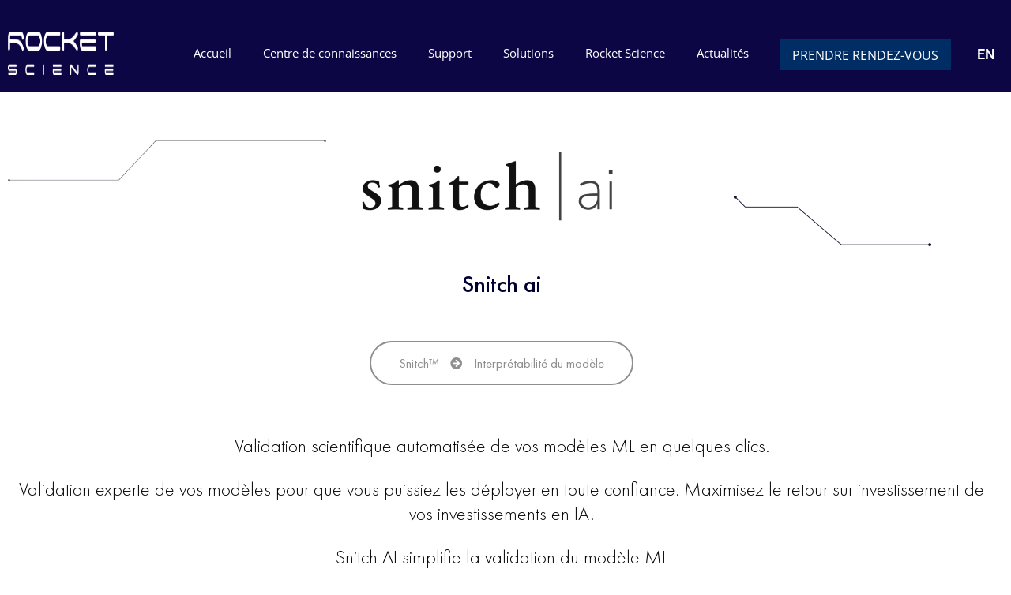

--- FILE ---
content_type: text/html; charset=UTF-8
request_url: https://fr.rocketscience.one/mlop/snitch-ai/
body_size: 31810
content:
<!DOCTYPE html>
<html lang="en-US">
<head>
	<meta charset="UTF-8">
		<meta name='robots' content='index, follow, max-image-preview:large, max-snippet:-1, max-video-preview:-1' />

<!-- Google Tag Manager for WordPress by gtm4wp.com -->
<script data-cfasync="false" data-pagespeed-no-defer>
	var gtm4wp_datalayer_name = "dataLayer";
	var dataLayer = dataLayer || [];
</script>
<!-- End Google Tag Manager for WordPress by gtm4wp.com -->
	<!-- This site is optimized with the Yoast SEO plugin v26.8 - https://yoast.com/product/yoast-seo-wordpress/ -->
	<title>Snitch ai - RocketScience</title>
	<link rel="canonical" href="https://fr.rocketscience.one/mlop/snitch-ai/" />
	<meta property="og:locale" content="en_US" />
	<meta property="og:type" content="article" />
	<meta property="og:title" content="Snitch ai - RocketScience" />
	<meta property="og:description" content="PRENDRE RENDEZ-VOUS EN Validation scientifique automatisée de vos modèles ML en quelques clics. Validation experte de vos modèles pour que vous puissiez les déployer en toute confiance. Maximisez le retour sur investissement de vos investissements en IA. Snitch AI simplifie la validation du modèle ML Caractéristiques Dérive des données Biais des fonctionnalités Sensibilité au bruit &hellip; Continue reading &quot;Snitch ai&quot;" />
	<meta property="og:url" content="https://fr.rocketscience.one/mlop/snitch-ai/" />
	<meta property="og:site_name" content="RocketScience" />
	<meta property="article:modified_time" content="2024-06-14T17:44:18+00:00" />
	<meta property="og:image" content="https://fr.rocketscience.one/wp-content/uploads/2021/10/logo-snitch-noir.png" />
	<meta property="og:image:width" content="877" />
	<meta property="og:image:height" content="290" />
	<meta property="og:image:type" content="image/png" />
	<meta name="twitter:card" content="summary_large_image" />
	<meta name="twitter:label1" content="Est. reading time" />
	<meta name="twitter:data1" content="2 minutes" />
	<script type="application/ld+json" class="yoast-schema-graph">{"@context":"https://schema.org","@graph":[{"@type":"WebPage","@id":"https://fr.rocketscience.one/mlop/snitch-ai/","url":"https://fr.rocketscience.one/mlop/snitch-ai/","name":"Snitch ai - RocketScience","isPartOf":{"@id":"https://fr.rocketscience.one/#website"},"primaryImageOfPage":{"@id":"https://fr.rocketscience.one/mlop/snitch-ai/#primaryimage"},"image":{"@id":"https://fr.rocketscience.one/mlop/snitch-ai/#primaryimage"},"thumbnailUrl":"https://fr.rocketscience.one/wp-content/uploads/2021/10/logo-snitch-noir.png","datePublished":"2021-10-22T11:05:47+00:00","dateModified":"2024-06-14T17:44:18+00:00","breadcrumb":{"@id":"https://fr.rocketscience.one/mlop/snitch-ai/#breadcrumb"},"inLanguage":"en-US","potentialAction":[{"@type":"ReadAction","target":["https://fr.rocketscience.one/mlop/snitch-ai/"]}]},{"@type":"ImageObject","inLanguage":"en-US","@id":"https://fr.rocketscience.one/mlop/snitch-ai/#primaryimage","url":"https://fr.rocketscience.one/wp-content/uploads/2021/10/logo-snitch-noir.png","contentUrl":"https://fr.rocketscience.one/wp-content/uploads/2021/10/logo-snitch-noir.png","width":877,"height":290},{"@type":"BreadcrumbList","@id":"https://fr.rocketscience.one/mlop/snitch-ai/#breadcrumb","itemListElement":[{"@type":"ListItem","position":1,"name":"Home","item":"https://fr.rocketscience.one/"},{"@type":"ListItem","position":2,"name":"Snitch ai"}]},{"@type":"WebSite","@id":"https://fr.rocketscience.one/#website","url":"https://fr.rocketscience.one/","name":"RocketScience","description":"Data is the fuel and AI is our spaceship","publisher":{"@id":"https://fr.rocketscience.one/#organization"},"potentialAction":[{"@type":"SearchAction","target":{"@type":"EntryPoint","urlTemplate":"https://fr.rocketscience.one/?s={search_term_string}"},"query-input":{"@type":"PropertyValueSpecification","valueRequired":true,"valueName":"search_term_string"}}],"inLanguage":"en-US"},{"@type":"Organization","@id":"https://fr.rocketscience.one/#organization","name":"RocketScience","url":"https://fr.rocketscience.one/","logo":{"@type":"ImageObject","inLanguage":"en-US","@id":"https://fr.rocketscience.one/#/schema/logo/image/","url":"https://fr.rocketscience.one/wp-content/uploads/2022/12/Rocket-Science-Development.jpg","contentUrl":"https://fr.rocketscience.one/wp-content/uploads/2022/12/Rocket-Science-Development.jpg","width":200,"height":200,"caption":"RocketScience"},"image":{"@id":"https://fr.rocketscience.one/#/schema/logo/image/"},"sameAs":["https://www.linkedin.com/company/rocket-science-development/"]}]}</script>
	<!-- / Yoast SEO plugin. -->


<link rel='dns-prefetch' href='//www.googletagmanager.com' />
<link rel="alternate" type="application/rss+xml" title="RocketScience &raquo; Feed" href="https://fr.rocketscience.one/feed/" />
<link rel="alternate" type="application/rss+xml" title="RocketScience &raquo; Comments Feed" href="https://fr.rocketscience.one/comments/feed/" />
<link rel="alternate" title="oEmbed (JSON)" type="application/json+oembed" href="https://fr.rocketscience.one/wp-json/oembed/1.0/embed?url=https%3A%2F%2Ffr.rocketscience.one%2Fmlop%2Fsnitch-ai%2F" />
<link rel="alternate" title="oEmbed (XML)" type="text/xml+oembed" href="https://fr.rocketscience.one/wp-json/oembed/1.0/embed?url=https%3A%2F%2Ffr.rocketscience.one%2Fmlop%2Fsnitch-ai%2F&#038;format=xml" />
<style id='wp-img-auto-sizes-contain-inline-css'>
img:is([sizes=auto i],[sizes^="auto," i]){contain-intrinsic-size:3000px 1500px}
/*# sourceURL=wp-img-auto-sizes-contain-inline-css */
</style>
<link rel='stylesheet' id='fluentform-elementor-widget-css' href='https://fr.rocketscience.one/wp-content/plugins/fluentform/assets/css/fluent-forms-elementor-widget.css?ver=6.1.14' media='all' />
<style id='wp-emoji-styles-inline-css'>

	img.wp-smiley, img.emoji {
		display: inline !important;
		border: none !important;
		box-shadow: none !important;
		height: 1em !important;
		width: 1em !important;
		margin: 0 0.07em !important;
		vertical-align: -0.1em !important;
		background: none !important;
		padding: 0 !important;
	}
/*# sourceURL=wp-emoji-styles-inline-css */
</style>
<style id='classic-theme-styles-inline-css'>
/*! This file is auto-generated */
.wp-block-button__link{color:#fff;background-color:#32373c;border-radius:9999px;box-shadow:none;text-decoration:none;padding:calc(.667em + 2px) calc(1.333em + 2px);font-size:1.125em}.wp-block-file__button{background:#32373c;color:#fff;text-decoration:none}
/*# sourceURL=/wp-includes/css/classic-themes.min.css */
</style>
<style id='global-styles-inline-css'>
:root{--wp--preset--aspect-ratio--square: 1;--wp--preset--aspect-ratio--4-3: 4/3;--wp--preset--aspect-ratio--3-4: 3/4;--wp--preset--aspect-ratio--3-2: 3/2;--wp--preset--aspect-ratio--2-3: 2/3;--wp--preset--aspect-ratio--16-9: 16/9;--wp--preset--aspect-ratio--9-16: 9/16;--wp--preset--color--black: #000000;--wp--preset--color--cyan-bluish-gray: #abb8c3;--wp--preset--color--white: #FFF;--wp--preset--color--pale-pink: #f78da7;--wp--preset--color--vivid-red: #cf2e2e;--wp--preset--color--luminous-vivid-orange: #ff6900;--wp--preset--color--luminous-vivid-amber: #fcb900;--wp--preset--color--light-green-cyan: #7bdcb5;--wp--preset--color--vivid-green-cyan: #00d084;--wp--preset--color--pale-cyan-blue: #8ed1fc;--wp--preset--color--vivid-cyan-blue: #0693e3;--wp--preset--color--vivid-purple: #9b51e0;--wp--preset--color--primary: #0073a8;--wp--preset--color--secondary: #005075;--wp--preset--color--dark-gray: #111;--wp--preset--color--light-gray: #767676;--wp--preset--gradient--vivid-cyan-blue-to-vivid-purple: linear-gradient(135deg,rgb(6,147,227) 0%,rgb(155,81,224) 100%);--wp--preset--gradient--light-green-cyan-to-vivid-green-cyan: linear-gradient(135deg,rgb(122,220,180) 0%,rgb(0,208,130) 100%);--wp--preset--gradient--luminous-vivid-amber-to-luminous-vivid-orange: linear-gradient(135deg,rgb(252,185,0) 0%,rgb(255,105,0) 100%);--wp--preset--gradient--luminous-vivid-orange-to-vivid-red: linear-gradient(135deg,rgb(255,105,0) 0%,rgb(207,46,46) 100%);--wp--preset--gradient--very-light-gray-to-cyan-bluish-gray: linear-gradient(135deg,rgb(238,238,238) 0%,rgb(169,184,195) 100%);--wp--preset--gradient--cool-to-warm-spectrum: linear-gradient(135deg,rgb(74,234,220) 0%,rgb(151,120,209) 20%,rgb(207,42,186) 40%,rgb(238,44,130) 60%,rgb(251,105,98) 80%,rgb(254,248,76) 100%);--wp--preset--gradient--blush-light-purple: linear-gradient(135deg,rgb(255,206,236) 0%,rgb(152,150,240) 100%);--wp--preset--gradient--blush-bordeaux: linear-gradient(135deg,rgb(254,205,165) 0%,rgb(254,45,45) 50%,rgb(107,0,62) 100%);--wp--preset--gradient--luminous-dusk: linear-gradient(135deg,rgb(255,203,112) 0%,rgb(199,81,192) 50%,rgb(65,88,208) 100%);--wp--preset--gradient--pale-ocean: linear-gradient(135deg,rgb(255,245,203) 0%,rgb(182,227,212) 50%,rgb(51,167,181) 100%);--wp--preset--gradient--electric-grass: linear-gradient(135deg,rgb(202,248,128) 0%,rgb(113,206,126) 100%);--wp--preset--gradient--midnight: linear-gradient(135deg,rgb(2,3,129) 0%,rgb(40,116,252) 100%);--wp--preset--font-size--small: 19.5px;--wp--preset--font-size--medium: 20px;--wp--preset--font-size--large: 36.5px;--wp--preset--font-size--x-large: 42px;--wp--preset--font-size--normal: 22px;--wp--preset--font-size--huge: 49.5px;--wp--preset--spacing--20: 0.44rem;--wp--preset--spacing--30: 0.67rem;--wp--preset--spacing--40: 1rem;--wp--preset--spacing--50: 1.5rem;--wp--preset--spacing--60: 2.25rem;--wp--preset--spacing--70: 3.38rem;--wp--preset--spacing--80: 5.06rem;--wp--preset--shadow--natural: 6px 6px 9px rgba(0, 0, 0, 0.2);--wp--preset--shadow--deep: 12px 12px 50px rgba(0, 0, 0, 0.4);--wp--preset--shadow--sharp: 6px 6px 0px rgba(0, 0, 0, 0.2);--wp--preset--shadow--outlined: 6px 6px 0px -3px rgb(255, 255, 255), 6px 6px rgb(0, 0, 0);--wp--preset--shadow--crisp: 6px 6px 0px rgb(0, 0, 0);}:where(.is-layout-flex){gap: 0.5em;}:where(.is-layout-grid){gap: 0.5em;}body .is-layout-flex{display: flex;}.is-layout-flex{flex-wrap: wrap;align-items: center;}.is-layout-flex > :is(*, div){margin: 0;}body .is-layout-grid{display: grid;}.is-layout-grid > :is(*, div){margin: 0;}:where(.wp-block-columns.is-layout-flex){gap: 2em;}:where(.wp-block-columns.is-layout-grid){gap: 2em;}:where(.wp-block-post-template.is-layout-flex){gap: 1.25em;}:where(.wp-block-post-template.is-layout-grid){gap: 1.25em;}.has-black-color{color: var(--wp--preset--color--black) !important;}.has-cyan-bluish-gray-color{color: var(--wp--preset--color--cyan-bluish-gray) !important;}.has-white-color{color: var(--wp--preset--color--white) !important;}.has-pale-pink-color{color: var(--wp--preset--color--pale-pink) !important;}.has-vivid-red-color{color: var(--wp--preset--color--vivid-red) !important;}.has-luminous-vivid-orange-color{color: var(--wp--preset--color--luminous-vivid-orange) !important;}.has-luminous-vivid-amber-color{color: var(--wp--preset--color--luminous-vivid-amber) !important;}.has-light-green-cyan-color{color: var(--wp--preset--color--light-green-cyan) !important;}.has-vivid-green-cyan-color{color: var(--wp--preset--color--vivid-green-cyan) !important;}.has-pale-cyan-blue-color{color: var(--wp--preset--color--pale-cyan-blue) !important;}.has-vivid-cyan-blue-color{color: var(--wp--preset--color--vivid-cyan-blue) !important;}.has-vivid-purple-color{color: var(--wp--preset--color--vivid-purple) !important;}.has-black-background-color{background-color: var(--wp--preset--color--black) !important;}.has-cyan-bluish-gray-background-color{background-color: var(--wp--preset--color--cyan-bluish-gray) !important;}.has-white-background-color{background-color: var(--wp--preset--color--white) !important;}.has-pale-pink-background-color{background-color: var(--wp--preset--color--pale-pink) !important;}.has-vivid-red-background-color{background-color: var(--wp--preset--color--vivid-red) !important;}.has-luminous-vivid-orange-background-color{background-color: var(--wp--preset--color--luminous-vivid-orange) !important;}.has-luminous-vivid-amber-background-color{background-color: var(--wp--preset--color--luminous-vivid-amber) !important;}.has-light-green-cyan-background-color{background-color: var(--wp--preset--color--light-green-cyan) !important;}.has-vivid-green-cyan-background-color{background-color: var(--wp--preset--color--vivid-green-cyan) !important;}.has-pale-cyan-blue-background-color{background-color: var(--wp--preset--color--pale-cyan-blue) !important;}.has-vivid-cyan-blue-background-color{background-color: var(--wp--preset--color--vivid-cyan-blue) !important;}.has-vivid-purple-background-color{background-color: var(--wp--preset--color--vivid-purple) !important;}.has-black-border-color{border-color: var(--wp--preset--color--black) !important;}.has-cyan-bluish-gray-border-color{border-color: var(--wp--preset--color--cyan-bluish-gray) !important;}.has-white-border-color{border-color: var(--wp--preset--color--white) !important;}.has-pale-pink-border-color{border-color: var(--wp--preset--color--pale-pink) !important;}.has-vivid-red-border-color{border-color: var(--wp--preset--color--vivid-red) !important;}.has-luminous-vivid-orange-border-color{border-color: var(--wp--preset--color--luminous-vivid-orange) !important;}.has-luminous-vivid-amber-border-color{border-color: var(--wp--preset--color--luminous-vivid-amber) !important;}.has-light-green-cyan-border-color{border-color: var(--wp--preset--color--light-green-cyan) !important;}.has-vivid-green-cyan-border-color{border-color: var(--wp--preset--color--vivid-green-cyan) !important;}.has-pale-cyan-blue-border-color{border-color: var(--wp--preset--color--pale-cyan-blue) !important;}.has-vivid-cyan-blue-border-color{border-color: var(--wp--preset--color--vivid-cyan-blue) !important;}.has-vivid-purple-border-color{border-color: var(--wp--preset--color--vivid-purple) !important;}.has-vivid-cyan-blue-to-vivid-purple-gradient-background{background: var(--wp--preset--gradient--vivid-cyan-blue-to-vivid-purple) !important;}.has-light-green-cyan-to-vivid-green-cyan-gradient-background{background: var(--wp--preset--gradient--light-green-cyan-to-vivid-green-cyan) !important;}.has-luminous-vivid-amber-to-luminous-vivid-orange-gradient-background{background: var(--wp--preset--gradient--luminous-vivid-amber-to-luminous-vivid-orange) !important;}.has-luminous-vivid-orange-to-vivid-red-gradient-background{background: var(--wp--preset--gradient--luminous-vivid-orange-to-vivid-red) !important;}.has-very-light-gray-to-cyan-bluish-gray-gradient-background{background: var(--wp--preset--gradient--very-light-gray-to-cyan-bluish-gray) !important;}.has-cool-to-warm-spectrum-gradient-background{background: var(--wp--preset--gradient--cool-to-warm-spectrum) !important;}.has-blush-light-purple-gradient-background{background: var(--wp--preset--gradient--blush-light-purple) !important;}.has-blush-bordeaux-gradient-background{background: var(--wp--preset--gradient--blush-bordeaux) !important;}.has-luminous-dusk-gradient-background{background: var(--wp--preset--gradient--luminous-dusk) !important;}.has-pale-ocean-gradient-background{background: var(--wp--preset--gradient--pale-ocean) !important;}.has-electric-grass-gradient-background{background: var(--wp--preset--gradient--electric-grass) !important;}.has-midnight-gradient-background{background: var(--wp--preset--gradient--midnight) !important;}.has-small-font-size{font-size: var(--wp--preset--font-size--small) !important;}.has-medium-font-size{font-size: var(--wp--preset--font-size--medium) !important;}.has-large-font-size{font-size: var(--wp--preset--font-size--large) !important;}.has-x-large-font-size{font-size: var(--wp--preset--font-size--x-large) !important;}
:where(.wp-block-post-template.is-layout-flex){gap: 1.25em;}:where(.wp-block-post-template.is-layout-grid){gap: 1.25em;}
:where(.wp-block-term-template.is-layout-flex){gap: 1.25em;}:where(.wp-block-term-template.is-layout-grid){gap: 1.25em;}
:where(.wp-block-columns.is-layout-flex){gap: 2em;}:where(.wp-block-columns.is-layout-grid){gap: 2em;}
:root :where(.wp-block-pullquote){font-size: 1.5em;line-height: 1.6;}
/*# sourceURL=global-styles-inline-css */
</style>
<link rel='stylesheet' id='twentynineteen-style-css' href='https://fr.rocketscience.one/wp-content/themes/twentynineteen/style.css?ver=1.0' media='all' />
<link rel='stylesheet' id='twentynineteen-print-style-css' href='https://fr.rocketscience.one/wp-content/themes/twentynineteen/print.css?ver=1.0' media='print' />
<link rel='stylesheet' id='elementor-frontend-css' href='https://fr.rocketscience.one/wp-content/plugins/elementor/assets/css/frontend.min.css?ver=3.34.2' media='all' />
<style id='elementor-frontend-inline-css'>
.elementor-kit-53{--e-global-color-primary:#6EC1E4;--e-global-color-secondary:#54595F;--e-global-color-text:#7A7A7A;--e-global-color-accent:#61CE70;--e-global-typography-primary-font-family:"Roboto";--e-global-typography-primary-font-weight:600;--e-global-typography-secondary-font-family:"Roboto Slab";--e-global-typography-secondary-font-weight:400;--e-global-typography-text-font-family:"Roboto";--e-global-typography-text-font-weight:400;--e-global-typography-accent-font-family:"Roboto";--e-global-typography-accent-font-weight:500;}.elementor-kit-53 e-page-transition{background-color:#FFBC7D;}.elementor-kit-53 a{color:#FFFFFF;}.elementor-kit-53 h1{font-family:"futura-pt-heavy", Sans-serif;}.elementor-section.elementor-section-boxed > .elementor-container{max-width:1270px;}.e-con{--container-max-width:1270px;}.elementor-widget:not(:last-child){margin-block-end:20px;}.elementor-element{--widgets-spacing:20px 20px;--widgets-spacing-row:20px;--widgets-spacing-column:20px;}{}h1.entry-title{display:var(--page-title-display);}@media(max-width:1024px){.elementor-section.elementor-section-boxed > .elementor-container{max-width:1024px;}.e-con{--container-max-width:1024px;}}@media(max-width:767px){.elementor-section.elementor-section-boxed > .elementor-container{max-width:767px;}.e-con{--container-max-width:767px;}}/* Start Custom Fonts CSS */@font-face {
	font-family: 'futura-pt-heavy';
	font-style: normal;
	font-weight: normal;
	font-display: auto;
	src: url('https://fr.rocketscience.one/wp-content/uploads/2021/04/FuturaPT-Heavy.eot');
	src: url('https://fr.rocketscience.one/wp-content/uploads/2021/04/FuturaPT-Heavy.eot?#iefix') format('embedded-opentype'),
		url('https://fr.rocketscience.one/wp-content/uploads/2021/04/FuturaPT-Heavy.woff2') format('woff2'),
		url('https://fr.rocketscience.one/wp-content/uploads/2021/04/FuturaPT-Heavy.woff') format('woff'),
		url('https://fr.rocketscience.one/wp-content/uploads/2021/04/FuturaPT-Heavy.ttf') format('truetype'),
		url('https://fr.rocketscience.one/wp-content/uploads/2021/04/FuturaPT-Heavy-1.svg#futura-pt-heavy') format('svg');
}
/* End Custom Fonts CSS */
.elementor-5678 .elementor-element.elementor-element-08ee70b:not(.elementor-motion-effects-element-type-background), .elementor-5678 .elementor-element.elementor-element-08ee70b > .elementor-motion-effects-container > .elementor-motion-effects-layer{background-color:#0D0644;}.elementor-5678 .elementor-element.elementor-element-08ee70b{transition:background 0.3s, border 0.3s, border-radius 0.3s, box-shadow 0.3s;padding:20px 0px 10px 0px;}.elementor-5678 .elementor-element.elementor-element-08ee70b > .elementor-background-overlay{transition:background 0.3s, border-radius 0.3s, opacity 0.3s;}.elementor-widget-image .widget-image-caption{color:var( --e-global-color-text );font-family:var( --e-global-typography-text-font-family ), Sans-serif;font-weight:var( --e-global-typography-text-font-weight );}.elementor-5678 .elementor-element.elementor-element-8070e57{text-align:start;}.elementor-5678 .elementor-element.elementor-element-8070e57 img{width:100%;max-width:100%;height:55px;}.elementor-widget-nav-menu .elementor-nav-menu .elementor-item{font-family:var( --e-global-typography-primary-font-family ), Sans-serif;font-weight:var( --e-global-typography-primary-font-weight );}.elementor-widget-nav-menu .elementor-nav-menu--main .elementor-item{color:var( --e-global-color-text );fill:var( --e-global-color-text );}.elementor-widget-nav-menu .elementor-nav-menu--main .elementor-item:hover,
					.elementor-widget-nav-menu .elementor-nav-menu--main .elementor-item.elementor-item-active,
					.elementor-widget-nav-menu .elementor-nav-menu--main .elementor-item.highlighted,
					.elementor-widget-nav-menu .elementor-nav-menu--main .elementor-item:focus{color:var( --e-global-color-accent );fill:var( --e-global-color-accent );}.elementor-widget-nav-menu .elementor-nav-menu--main:not(.e--pointer-framed) .elementor-item:before,
					.elementor-widget-nav-menu .elementor-nav-menu--main:not(.e--pointer-framed) .elementor-item:after{background-color:var( --e-global-color-accent );}.elementor-widget-nav-menu .e--pointer-framed .elementor-item:before,
					.elementor-widget-nav-menu .e--pointer-framed .elementor-item:after{border-color:var( --e-global-color-accent );}.elementor-widget-nav-menu{--e-nav-menu-divider-color:var( --e-global-color-text );}.elementor-widget-nav-menu .elementor-nav-menu--dropdown .elementor-item, .elementor-widget-nav-menu .elementor-nav-menu--dropdown  .elementor-sub-item{font-family:var( --e-global-typography-accent-font-family ), Sans-serif;font-weight:var( --e-global-typography-accent-font-weight );}.elementor-5678 .elementor-element.elementor-element-28ffc27 > .elementor-widget-container{margin:0px 0px 0px 0px;}.elementor-5678 .elementor-element.elementor-element-28ffc27 .elementor-menu-toggle{margin-left:auto;}.elementor-5678 .elementor-element.elementor-element-28ffc27 .elementor-nav-menu .elementor-item{font-family:"Open Sans", Sans-serif;font-size:15px;font-weight:normal;line-height:28px;}.elementor-5678 .elementor-element.elementor-element-28ffc27 .elementor-nav-menu--main .elementor-item{color:#FFFFFF;fill:#FFFFFF;}.elementor-5678 .elementor-element.elementor-element-28ffc27 .elementor-nav-menu--main .elementor-item:hover,
					.elementor-5678 .elementor-element.elementor-element-28ffc27 .elementor-nav-menu--main .elementor-item.elementor-item-active,
					.elementor-5678 .elementor-element.elementor-element-28ffc27 .elementor-nav-menu--main .elementor-item.highlighted,
					.elementor-5678 .elementor-element.elementor-element-28ffc27 .elementor-nav-menu--main .elementor-item:focus{color:#0088EC;fill:#0088EC;}.elementor-5678 .elementor-element.elementor-element-28ffc27 .elementor-nav-menu--main .elementor-item.elementor-item-active{color:#0088EC;}.elementor-5678 .elementor-element.elementor-element-28ffc27 .elementor-nav-menu--dropdown .elementor-item, .elementor-5678 .elementor-element.elementor-element-28ffc27 .elementor-nav-menu--dropdown  .elementor-sub-item{font-family:"futura-pt-book", Sans-serif;font-size:16px;font-weight:normal;}.elementor-5678 .elementor-element.elementor-element-63a8d9b > .elementor-widget-wrap > .elementor-widget:not(.elementor-widget__width-auto):not(.elementor-widget__width-initial):not(:last-child):not(.elementor-absolute){margin-block-end:0px;}.elementor-widget-button .elementor-button{background-color:var( --e-global-color-accent );font-family:var( --e-global-typography-accent-font-family ), Sans-serif;font-weight:var( --e-global-typography-accent-font-weight );}.elementor-5678 .elementor-element.elementor-element-22ba90d .elementor-button{background-color:#002E64;height:39px;width:216px;-webkit-box-pack:center;-ms-flex-pack:center;justify-content:center;-webkit-box-align:center;-ms-flex-align:center;align-items:center;display:inline-flex;font-family:"Open Sans", Sans-serif;font-size:16px;font-weight:400;border-radius:0px 0px 0px 0px;padding:10px 10px 10px 10px;}.elementor-5678 .elementor-element.elementor-element-22ba90d .elementor-button:hover, .elementor-5678 .elementor-element.elementor-element-22ba90d .elementor-button:focus{background-color:#0088EC;}.elementor-5678 .elementor-element.elementor-element-22ba90d{width:100%;max-width:100%;align-self:center;}.elementor-5678 .elementor-element.elementor-element-22ba90d > .elementor-widget-container{margin:10px 0px 0px 0px;}.elementor-5678 .elementor-element.elementor-element-0a80c89 > .elementor-widget-wrap > .elementor-widget:not(.elementor-widget__width-auto):not(.elementor-widget__width-initial):not(:last-child):not(.elementor-absolute){margin-block-end:0px;}.elementor-widget-text-editor{font-family:var( --e-global-typography-text-font-family ), Sans-serif;font-weight:var( --e-global-typography-text-font-weight );color:var( --e-global-color-text );}.elementor-widget-text-editor.elementor-drop-cap-view-stacked .elementor-drop-cap{background-color:var( --e-global-color-primary );}.elementor-widget-text-editor.elementor-drop-cap-view-framed .elementor-drop-cap, .elementor-widget-text-editor.elementor-drop-cap-view-default .elementor-drop-cap{color:var( --e-global-color-primary );border-color:var( --e-global-color-primary );}.elementor-5678 .elementor-element.elementor-element-08288c4 > .elementor-widget-container{margin:17px 0px 0px 0px;}.elementor-5678 .elementor-element.elementor-element-08288c4{text-align:end;font-family:"Roboto", Sans-serif;font-size:18px;font-weight:600;color:#DBD1D1;}.elementor-5678 .elementor-element.elementor-element-ab2bdb0{margin-top:50px;margin-bottom:0px;}.elementor-widget-theme-post-featured-image .widget-image-caption{color:var( --e-global-color-text );font-family:var( --e-global-typography-text-font-family ), Sans-serif;font-weight:var( --e-global-typography-text-font-weight );}.elementor-5678 .elementor-element.elementor-element-74a7dead > .elementor-element-populated{margin:0px 0px 0px 0px;--e-column-margin-right:0px;--e-column-margin-left:0px;}.elementor-5678 .elementor-element.elementor-element-444e263f{padding:15px 0px 0px 0px;}.elementor-widget-heading .elementor-heading-title{font-family:var( --e-global-typography-primary-font-family ), Sans-serif;font-weight:var( --e-global-typography-primary-font-weight );color:var( --e-global-color-primary );}.elementor-5678 .elementor-element.elementor-element-1b8f1d56{text-align:center;}.elementor-5678 .elementor-element.elementor-element-1b8f1d56 .elementor-heading-title{font-family:"Futura PT Medium", Sans-serif;font-size:30px;font-weight:500;color:#000033;}.elementor-5678 .elementor-element.elementor-element-1b1e3283{font-family:"futura-pt-book", Sans-serif;font-size:17px;font-weight:400;color:#908E8E;}.elementor-5678 .elementor-element.elementor-element-77dc2634{text-align:center;font-family:"futura-pt-light", Sans-serif;font-size:24px;font-weight:400;color:#000000;}.elementor-5678 .elementor-element.elementor-element-1ab92eb1{text-align:center;}.elementor-5678 .elementor-element.elementor-element-1ab92eb1 .elementor-heading-title{font-family:"Futura PT Medium", Sans-serif;font-size:26px;font-weight:500;color:#000033;}.elementor-5678 .elementor-element.elementor-element-25a80ede{font-family:"futura-pt-light", Sans-serif;font-size:24px;font-weight:400;color:#000000;}.elementor-5678 .elementor-element.elementor-element-1e920e49{margin-top:0px;margin-bottom:50px;padding:0px 0px 0px 0px;}.elementor-5678 .elementor-element.elementor-element-1a8199ae:not(.elementor-motion-effects-element-type-background) > .elementor-widget-wrap, .elementor-5678 .elementor-element.elementor-element-1a8199ae > .elementor-widget-wrap > .elementor-motion-effects-container > .elementor-motion-effects-layer{background-color:#C1C1C100;}.elementor-bc-flex-widget .elementor-5678 .elementor-element.elementor-element-1a8199ae.elementor-column .elementor-widget-wrap{align-items:center;}.elementor-5678 .elementor-element.elementor-element-1a8199ae.elementor-column.elementor-element[data-element_type="column"] > .elementor-widget-wrap.elementor-element-populated{align-content:center;align-items:center;}.elementor-5678 .elementor-element.elementor-element-1a8199ae > .elementor-element-populated{transition:background 0.3s, border 0.3s, border-radius 0.3s, box-shadow 0.3s;}.elementor-5678 .elementor-element.elementor-element-1a8199ae > .elementor-element-populated > .elementor-background-overlay{transition:background 0.3s, border-radius 0.3s, opacity 0.3s;}.elementor-5678 .elementor-element.elementor-element-5be1e84b > .elementor-widget-container{background-color:#000033;margin:0px 0px 0px 0px;padding:0px 10px 0px 10px;border-radius:3px 3px 0px 0px;}.elementor-5678 .elementor-element.elementor-element-5be1e84b.ha-has-bg-overlay:hover > .elementor-widget-container::before{transition:background 0.3s;}.elementor-5678 .elementor-element.elementor-element-5be1e84b{text-align:center;}.elementor-5678 .elementor-element.elementor-element-5be1e84b .elementor-heading-title{font-family:"Futura PT Medium", Sans-serif;font-size:18px;font-weight:500;color:#FFFFFF;}.elementor-5678 .elementor-element.elementor-element-fd1ade2 > .elementor-widget-container{background-color:#C1C1C1;margin:0px 0px 0px 0px;}.elementor-5678 .elementor-element.elementor-element-fd1ade2.ha-has-bg-overlay:hover > .elementor-widget-container::before{transition:background 0.3s;}.elementor-5678 .elementor-element.elementor-element-fd1ade2{text-align:center;font-family:"futura-pt-book", Sans-serif;font-size:15px;font-weight:400;color:#000033;}.elementor-5678 .elementor-element.elementor-element-41b08233:not(.elementor-motion-effects-element-type-background) > .elementor-widget-wrap, .elementor-5678 .elementor-element.elementor-element-41b08233 > .elementor-widget-wrap > .elementor-motion-effects-container > .elementor-motion-effects-layer{background-color:#C1C1C100;}.elementor-bc-flex-widget .elementor-5678 .elementor-element.elementor-element-41b08233.elementor-column .elementor-widget-wrap{align-items:center;}.elementor-5678 .elementor-element.elementor-element-41b08233.elementor-column.elementor-element[data-element_type="column"] > .elementor-widget-wrap.elementor-element-populated{align-content:center;align-items:center;}.elementor-5678 .elementor-element.elementor-element-41b08233 > .elementor-element-populated{transition:background 0.3s, border 0.3s, border-radius 0.3s, box-shadow 0.3s;}.elementor-5678 .elementor-element.elementor-element-41b08233 > .elementor-element-populated > .elementor-background-overlay{transition:background 0.3s, border-radius 0.3s, opacity 0.3s;}.elementor-5678 .elementor-element.elementor-element-359da334 > .elementor-widget-container{background-color:#000033;margin:0px 0px 0px 0px;padding:0px 10px 0px 10px;border-radius:3px 3px 0px 0px;}.elementor-5678 .elementor-element.elementor-element-359da334.ha-has-bg-overlay:hover > .elementor-widget-container::before{transition:background 0.3s;}.elementor-5678 .elementor-element.elementor-element-359da334{text-align:center;}.elementor-5678 .elementor-element.elementor-element-359da334 .elementor-heading-title{font-family:"Futura PT Medium", Sans-serif;font-size:18px;font-weight:500;color:#FFFFFF;}.elementor-5678 .elementor-element.elementor-element-3f509b0f > .elementor-widget-container{background-color:#C1C1C1;margin:0px 0px 0px 0px;}.elementor-5678 .elementor-element.elementor-element-3f509b0f.ha-has-bg-overlay:hover > .elementor-widget-container::before{transition:background 0.3s;}.elementor-5678 .elementor-element.elementor-element-3f509b0f{text-align:center;font-family:"futura-pt-book", Sans-serif;font-size:15px;font-weight:400;color:#000033;}.elementor-5678 .elementor-element.elementor-element-02c6911 .elementor-button{background-color:#002E64;font-family:"Open Sans", Sans-serif;font-size:16px;font-weight:400;border-radius:0px 0px 0px 0px;padding:19px 78px 19px 78px;}.elementor-5678 .elementor-element.elementor-element-02c6911 .elementor-button:hover, .elementor-5678 .elementor-element.elementor-element-02c6911 .elementor-button:focus{background-color:#0088EC;}.elementor-5678 .elementor-element.elementor-element-02c6911 > .elementor-widget-container{margin:20px 0px 0px 0px;}.elementor-5678 .elementor-element.elementor-element-6adbf36{--spacer-size:50px;}.elementor-5678 .elementor-element.elementor-element-34e2779 > .elementor-container > .elementor-column > .elementor-widget-wrap{align-content:center;align-items:center;}.elementor-5678 .elementor-element.elementor-element-34e2779:not(.elementor-motion-effects-element-type-background), .elementor-5678 .elementor-element.elementor-element-34e2779 > .elementor-motion-effects-container > .elementor-motion-effects-layer{background-color:#231F60;}.elementor-5678 .elementor-element.elementor-element-34e2779{transition:background 0.3s, border 0.3s, border-radius 0.3s, box-shadow 0.3s;padding:20px 0px 0px 0px;}.elementor-5678 .elementor-element.elementor-element-34e2779 > .elementor-background-overlay{transition:background 0.3s, border-radius 0.3s, opacity 0.3s;}.elementor-5678 .elementor-element.elementor-element-3b0372e > .elementor-element-populated{margin:0px 50px 0px 0px;--e-column-margin-right:50px;--e-column-margin-left:0px;padding:0px 0px 0px 0px;}.elementor-5678 .elementor-element.elementor-element-2574043 .elementor-heading-title{font-family:"Open Sans", Sans-serif;font-weight:600;color:#FFFFFF;}.elementor-5678 .elementor-element.elementor-element-c0c07df{font-family:"Open Sans", Sans-serif;font-size:13px;font-weight:400;color:#FFFFFF;}.elementor-5678 .elementor-element.elementor-element-c20a3aa .elementor-heading-title{font-family:"Open Sans", Sans-serif;font-weight:600;color:#FFFFFF;}.elementor-5678 .elementor-element.elementor-element-4fb939b{font-family:"Open Sans", Sans-serif;font-size:13px;font-weight:400;color:#FFFFFF;}.elementor-5678 .elementor-element.elementor-element-6cd11f9 .elementor-heading-title{font-family:"Open Sans", Sans-serif;font-weight:600;color:#FFFFFF;}.elementor-5678 .elementor-element.elementor-element-60428fc{font-family:"Open Sans", Sans-serif;font-size:13px;font-weight:400;color:#FFFFFF;}.elementor-5678 .elementor-element.elementor-element-c3b1a8c .elementor-heading-title{font-family:"Open Sans", Sans-serif;font-weight:600;color:#FFFFFF;}.elementor-5678 .elementor-element.elementor-element-7fbb3ef{font-family:"Open Sans", Sans-serif;font-size:13px;font-weight:400;color:#FFFFFF;}.elementor-5678 .elementor-element.elementor-element-8a8d866 > .elementor-widget-wrap > .elementor-widget:not(.elementor-widget__width-auto):not(.elementor-widget__width-initial):not(:last-child):not(.elementor-absolute){margin-block-end:24px;}.elementor-5678 .elementor-element.elementor-element-1dffc3d{text-align:start;}.elementor-5678 .elementor-element.elementor-element-1dffc3d .elementor-heading-title{font-family:"Open Sans", Sans-serif;font-weight:600;color:#FFFFFF;}.elementor-5678 .elementor-element.elementor-element-2f65397{--grid-template-columns:repeat(1, auto);--icon-size:35px;--grid-column-gap:0px;--grid-row-gap:0px;}.elementor-5678 .elementor-element.elementor-element-2f65397 .elementor-widget-container{text-align:left;}.elementor-5678 .elementor-element.elementor-element-2f65397 > .elementor-widget-container{--e-transform-scale:1.7;background-color:#231F60;margin:0px 0px 0px 0px;padding:0px 0px 0px 0px;}.elementor-5678 .elementor-element.elementor-element-2f65397.ha-has-bg-overlay:hover > .elementor-widget-container::before{transition:background 0.3s;}.elementor-5678 .elementor-element.elementor-element-2f65397 .elementor-social-icon{--icon-padding:0em;}.elementor-5678 .elementor-element.elementor-element-f1274b8{font-family:"Open Sans", Sans-serif;font-size:14px;font-weight:400;color:#FFFFFF;}.elementor-5678 .elementor-element.elementor-element-0220877 .elementor-heading-title{font-family:"Open Sans", Sans-serif;font-weight:600;color:#FFFFFF;}.elementor-widget-form .elementor-field-group > label, .elementor-widget-form .elementor-field-subgroup label{color:var( --e-global-color-text );}.elementor-widget-form .elementor-field-group > label{font-family:var( --e-global-typography-text-font-family ), Sans-serif;font-weight:var( --e-global-typography-text-font-weight );}.elementor-widget-form .elementor-field-type-html{color:var( --e-global-color-text );font-family:var( --e-global-typography-text-font-family ), Sans-serif;font-weight:var( --e-global-typography-text-font-weight );}.elementor-widget-form .elementor-field-group .elementor-field{color:var( --e-global-color-text );}.elementor-widget-form .elementor-field-group .elementor-field, .elementor-widget-form .elementor-field-subgroup label{font-family:var( --e-global-typography-text-font-family ), Sans-serif;font-weight:var( --e-global-typography-text-font-weight );}.elementor-widget-form .elementor-button{font-family:var( --e-global-typography-accent-font-family ), Sans-serif;font-weight:var( --e-global-typography-accent-font-weight );}.elementor-widget-form .e-form__buttons__wrapper__button-next{background-color:var( --e-global-color-accent );}.elementor-widget-form .elementor-button[type="submit"]{background-color:var( --e-global-color-accent );}.elementor-widget-form .e-form__buttons__wrapper__button-previous{background-color:var( --e-global-color-accent );}.elementor-widget-form .elementor-message{font-family:var( --e-global-typography-text-font-family ), Sans-serif;font-weight:var( --e-global-typography-text-font-weight );}.elementor-widget-form .e-form__indicators__indicator, .elementor-widget-form .e-form__indicators__indicator__label{font-family:var( --e-global-typography-accent-font-family ), Sans-serif;font-weight:var( --e-global-typography-accent-font-weight );}.elementor-widget-form{--e-form-steps-indicator-inactive-primary-color:var( --e-global-color-text );--e-form-steps-indicator-active-primary-color:var( --e-global-color-accent );--e-form-steps-indicator-completed-primary-color:var( --e-global-color-accent );--e-form-steps-indicator-progress-color:var( --e-global-color-accent );--e-form-steps-indicator-progress-background-color:var( --e-global-color-text );--e-form-steps-indicator-progress-meter-color:var( --e-global-color-text );}.elementor-widget-form .e-form__indicators__indicator__progress__meter{font-family:var( --e-global-typography-accent-font-family ), Sans-serif;font-weight:var( --e-global-typography-accent-font-weight );}.elementor-5678 .elementor-element.elementor-element-1abfe5f .elementor-field-group{padding-right:calc( 10px/2 );padding-left:calc( 10px/2 );margin-bottom:10px;}.elementor-5678 .elementor-element.elementor-element-1abfe5f .elementor-form-fields-wrapper{margin-left:calc( -10px/2 );margin-right:calc( -10px/2 );margin-bottom:-10px;}.elementor-5678 .elementor-element.elementor-element-1abfe5f .elementor-field-group.recaptcha_v3-bottomleft, .elementor-5678 .elementor-element.elementor-element-1abfe5f .elementor-field-group.recaptcha_v3-bottomright{margin-bottom:0;}body.rtl .elementor-5678 .elementor-element.elementor-element-1abfe5f .elementor-labels-inline .elementor-field-group > label{padding-left:0px;}body:not(.rtl) .elementor-5678 .elementor-element.elementor-element-1abfe5f .elementor-labels-inline .elementor-field-group > label{padding-right:0px;}body .elementor-5678 .elementor-element.elementor-element-1abfe5f .elementor-labels-above .elementor-field-group > label{padding-bottom:0px;}.elementor-5678 .elementor-element.elementor-element-1abfe5f .elementor-field-type-html{padding-bottom:0px;}.elementor-5678 .elementor-element.elementor-element-1abfe5f .elementor-field-group .elementor-field:not(.elementor-select-wrapper){background-color:#ffffff;}.elementor-5678 .elementor-element.elementor-element-1abfe5f .elementor-field-group .elementor-select-wrapper select{background-color:#ffffff;}.elementor-5678 .elementor-element.elementor-element-1abfe5f .e-form__buttons__wrapper__button-next{background-color:#6EC1E4;color:#ffffff;}.elementor-5678 .elementor-element.elementor-element-1abfe5f .elementor-button[type="submit"]{background-color:#6EC1E4;color:#ffffff;}.elementor-5678 .elementor-element.elementor-element-1abfe5f .elementor-button[type="submit"] svg *{fill:#ffffff;}.elementor-5678 .elementor-element.elementor-element-1abfe5f .e-form__buttons__wrapper__button-previous{color:#ffffff;}.elementor-5678 .elementor-element.elementor-element-1abfe5f .e-form__buttons__wrapper__button-next:hover{color:#ffffff;}.elementor-5678 .elementor-element.elementor-element-1abfe5f .elementor-button[type="submit"]:hover{color:#ffffff;}.elementor-5678 .elementor-element.elementor-element-1abfe5f .elementor-button[type="submit"]:hover svg *{fill:#ffffff;}.elementor-5678 .elementor-element.elementor-element-1abfe5f .e-form__buttons__wrapper__button-previous:hover{color:#ffffff;}.elementor-5678 .elementor-element.elementor-element-1abfe5f .elementor-button{border-radius:0px 0px 0px 0px;}.elementor-5678 .elementor-element.elementor-element-1abfe5f{--e-form-steps-indicators-spacing:20px;--e-form-steps-indicator-padding:30px;--e-form-steps-indicator-inactive-secondary-color:#ffffff;--e-form-steps-indicator-active-secondary-color:#ffffff;--e-form-steps-indicator-completed-secondary-color:#ffffff;--e-form-steps-divider-width:1px;--e-form-steps-divider-gap:10px;}.elementor-5678 .elementor-element.elementor-element-400db8b .elementor-heading-title{font-family:"Open Sans", Sans-serif;font-weight:600;color:#FFFFFF;}:root{--page-title-display:none;}@media(max-width:767px){.elementor-5678 .elementor-element.elementor-element-b3f7e91{width:100%;}.elementor-5678 .elementor-element.elementor-element-b3f7e91.elementor-column > .elementor-widget-wrap{justify-content:flex-start;}.elementor-5678 .elementor-element.elementor-element-8070e57 > .elementor-widget-container{margin:10px 0px 0px 0px;}.elementor-5678 .elementor-element.elementor-element-8070e57{text-align:start;}.elementor-5678 .elementor-element.elementor-element-28ffc27 > .elementor-widget-container{margin:-50px 0px 0px 0px;}.elementor-5678 .elementor-element.elementor-element-63a8d9b{width:50%;}.elementor-5678 .elementor-element.elementor-element-0a80c89{width:50%;}.elementor-5678 .elementor-element.elementor-element-2f65397{--grid-template-columns:repeat(0, auto);width:auto;max-width:auto;--icon-size:35px;--grid-column-gap:0px;--grid-row-gap:0px;}.elementor-5678 .elementor-element.elementor-element-2f65397 .elementor-widget-container{text-align:left;}.elementor-5678 .elementor-element.elementor-element-2f65397 > .elementor-widget-container{margin:0px 0px 0px 020px;padding:0px 0px 0px 0px;}.elementor-5678 .elementor-element.elementor-element-2f65397 .elementor-social-icon{--icon-padding:0em;}}@media(min-width:768px){.elementor-5678 .elementor-element.elementor-element-b3f7e91{width:12.165%;}.elementor-5678 .elementor-element.elementor-element-91b6a34{width:64.842%;}.elementor-5678 .elementor-element.elementor-element-63a8d9b{width:14.843%;}.elementor-5678 .elementor-element.elementor-element-0a80c89{width:8.13%;}.elementor-5678 .elementor-element.elementor-element-47c3262d{width:33.33%;}.elementor-5678 .elementor-element.elementor-element-b54a2a6{width:32.974%;}.elementor-5678 .elementor-element.elementor-element-eac412c{width:17.949%;}.elementor-5678 .elementor-element.elementor-element-c26fe39{width:25.03%;}.elementor-5678 .elementor-element.elementor-element-8a8d866{width:17%;}}/* Start Custom Fonts CSS */@font-face {
	font-family: 'futura-pt-book';
	font-style: normal;
	font-weight: normal;
	font-display: auto;
	src: url('https://fr.rocketscience.one/wp-content/uploads/2021/04/FuturaPT-Book-1.eot');
	src: url('https://fr.rocketscience.one/wp-content/uploads/2021/04/FuturaPT-Book-1.eot?#iefix') format('embedded-opentype'),
		url('https://fr.rocketscience.one/wp-content/uploads/2021/04/FuturaPT-Book-1.woff2') format('woff2'),
		url('https://fr.rocketscience.one/wp-content/uploads/2021/04/FuturaPT-Book-1.woff') format('woff'),
		url('https://fr.rocketscience.one/wp-content/uploads/2021/04/FuturaPT-Book-1.ttf') format('truetype'),
		url('https://fr.rocketscience.one/wp-content/uploads/2021/04/FuturaPT-Book-1.svg#futura-pt-book') format('svg');
}
/* End Custom Fonts CSS */
/* Start Custom Fonts CSS */@font-face {
	font-family: 'Futura PT Medium';
	font-style: normal;
	font-weight: normal;
	font-display: auto;
	src: url('https://fr.rocketscience.one/wp-content/uploads/2021/09/FuturaPT-Medium.eot');
	src: url('https://fr.rocketscience.one/wp-content/uploads/2021/09/FuturaPT-Medium.eot?#iefix') format('embedded-opentype'),
		url('https://fr.rocketscience.one/wp-content/uploads/2021/09/FuturaPT-Medium.woff2') format('woff2'),
		url('https://fr.rocketscience.one/wp-content/uploads/2021/09/FuturaPT-Medium.woff') format('woff'),
		url('https://fr.rocketscience.one/wp-content/uploads/2021/09/FuturaPT-Medium.ttf') format('truetype'),
		url('https://fr.rocketscience.one/wp-content/uploads/2021/09/FuturaPT-Medium.svg#FuturaPTMedium') format('svg');
}
/* End Custom Fonts CSS */
/* Start Custom Fonts CSS */@font-face {
	font-family: 'futura-pt-light';
	font-style: normal;
	font-weight: normal;
	font-display: auto;
	src: url('https://fr.rocketscience.one/wp-content/uploads/2021/04/FuturaPT-Light.eot');
	src: url('https://fr.rocketscience.one/wp-content/uploads/2021/04/FuturaPT-Light.eot?#iefix') format('embedded-opentype'),
		url('https://fr.rocketscience.one/wp-content/uploads/2021/04/FuturaPT-Light.woff2') format('woff2'),
		url('https://fr.rocketscience.one/wp-content/uploads/2021/04/FuturaPT-Light.woff') format('woff'),
		url('https://fr.rocketscience.one/wp-content/uploads/2021/04/FuturaPT-Light.ttf') format('truetype'),
		url('https://fr.rocketscience.one/wp-content/uploads/2021/04/FuturaPT-Light-1.svg#futura-pt-light') format('svg');
}
/* End Custom Fonts CSS */
.elementor-7740 .elementor-element.elementor-element-4a22eb7d .elementor-wrapper{--video-aspect-ratio:1.77777;}#elementor-popup-modal-7740{background-color:rgba(0,0,0,.8);justify-content:center;align-items:center;pointer-events:all;}#elementor-popup-modal-7740 .dialog-message{width:750px;height:auto;}#elementor-popup-modal-7740 .dialog-close-button{display:flex;}#elementor-popup-modal-7740 .dialog-widget-content{box-shadow:2px 8px 23px 3px rgba(0,0,0,0.2);}
@-webkit-keyframes ha_fadeIn{0%{opacity:0}to{opacity:1}}@keyframes ha_fadeIn{0%{opacity:0}to{opacity:1}}@-webkit-keyframes ha_zoomIn{0%{opacity:0;-webkit-transform:scale3d(.3,.3,.3);transform:scale3d(.3,.3,.3)}50%{opacity:1}}@keyframes ha_zoomIn{0%{opacity:0;-webkit-transform:scale3d(.3,.3,.3);transform:scale3d(.3,.3,.3)}50%{opacity:1}}@-webkit-keyframes ha_rollIn{0%{opacity:0;-webkit-transform:translate3d(-100%,0,0) rotate3d(0,0,1,-120deg);transform:translate3d(-100%,0,0) rotate3d(0,0,1,-120deg)}to{opacity:1}}@keyframes ha_rollIn{0%{opacity:0;-webkit-transform:translate3d(-100%,0,0) rotate3d(0,0,1,-120deg);transform:translate3d(-100%,0,0) rotate3d(0,0,1,-120deg)}to{opacity:1}}@-webkit-keyframes ha_bounce{0%,20%,53%,to{-webkit-animation-timing-function:cubic-bezier(.215,.61,.355,1);animation-timing-function:cubic-bezier(.215,.61,.355,1)}40%,43%{-webkit-transform:translate3d(0,-30px,0) scaleY(1.1);transform:translate3d(0,-30px,0) scaleY(1.1);-webkit-animation-timing-function:cubic-bezier(.755,.05,.855,.06);animation-timing-function:cubic-bezier(.755,.05,.855,.06)}70%{-webkit-transform:translate3d(0,-15px,0) scaleY(1.05);transform:translate3d(0,-15px,0) scaleY(1.05);-webkit-animation-timing-function:cubic-bezier(.755,.05,.855,.06);animation-timing-function:cubic-bezier(.755,.05,.855,.06)}80%{-webkit-transition-timing-function:cubic-bezier(.215,.61,.355,1);transition-timing-function:cubic-bezier(.215,.61,.355,1);-webkit-transform:translate3d(0,0,0) scaleY(.95);transform:translate3d(0,0,0) scaleY(.95)}90%{-webkit-transform:translate3d(0,-4px,0) scaleY(1.02);transform:translate3d(0,-4px,0) scaleY(1.02)}}@keyframes ha_bounce{0%,20%,53%,to{-webkit-animation-timing-function:cubic-bezier(.215,.61,.355,1);animation-timing-function:cubic-bezier(.215,.61,.355,1)}40%,43%{-webkit-transform:translate3d(0,-30px,0) scaleY(1.1);transform:translate3d(0,-30px,0) scaleY(1.1);-webkit-animation-timing-function:cubic-bezier(.755,.05,.855,.06);animation-timing-function:cubic-bezier(.755,.05,.855,.06)}70%{-webkit-transform:translate3d(0,-15px,0) scaleY(1.05);transform:translate3d(0,-15px,0) scaleY(1.05);-webkit-animation-timing-function:cubic-bezier(.755,.05,.855,.06);animation-timing-function:cubic-bezier(.755,.05,.855,.06)}80%{-webkit-transition-timing-function:cubic-bezier(.215,.61,.355,1);transition-timing-function:cubic-bezier(.215,.61,.355,1);-webkit-transform:translate3d(0,0,0) scaleY(.95);transform:translate3d(0,0,0) scaleY(.95)}90%{-webkit-transform:translate3d(0,-4px,0) scaleY(1.02);transform:translate3d(0,-4px,0) scaleY(1.02)}}@-webkit-keyframes ha_bounceIn{0%,20%,40%,60%,80%,to{-webkit-animation-timing-function:cubic-bezier(.215,.61,.355,1);animation-timing-function:cubic-bezier(.215,.61,.355,1)}0%{opacity:0;-webkit-transform:scale3d(.3,.3,.3);transform:scale3d(.3,.3,.3)}20%{-webkit-transform:scale3d(1.1,1.1,1.1);transform:scale3d(1.1,1.1,1.1)}40%{-webkit-transform:scale3d(.9,.9,.9);transform:scale3d(.9,.9,.9)}60%{opacity:1;-webkit-transform:scale3d(1.03,1.03,1.03);transform:scale3d(1.03,1.03,1.03)}80%{-webkit-transform:scale3d(.97,.97,.97);transform:scale3d(.97,.97,.97)}to{opacity:1}}@keyframes ha_bounceIn{0%,20%,40%,60%,80%,to{-webkit-animation-timing-function:cubic-bezier(.215,.61,.355,1);animation-timing-function:cubic-bezier(.215,.61,.355,1)}0%{opacity:0;-webkit-transform:scale3d(.3,.3,.3);transform:scale3d(.3,.3,.3)}20%{-webkit-transform:scale3d(1.1,1.1,1.1);transform:scale3d(1.1,1.1,1.1)}40%{-webkit-transform:scale3d(.9,.9,.9);transform:scale3d(.9,.9,.9)}60%{opacity:1;-webkit-transform:scale3d(1.03,1.03,1.03);transform:scale3d(1.03,1.03,1.03)}80%{-webkit-transform:scale3d(.97,.97,.97);transform:scale3d(.97,.97,.97)}to{opacity:1}}@-webkit-keyframes ha_flipInX{0%{opacity:0;-webkit-transform:perspective(400px) rotate3d(1,0,0,90deg);transform:perspective(400px) rotate3d(1,0,0,90deg);-webkit-animation-timing-function:ease-in;animation-timing-function:ease-in}40%{-webkit-transform:perspective(400px) rotate3d(1,0,0,-20deg);transform:perspective(400px) rotate3d(1,0,0,-20deg);-webkit-animation-timing-function:ease-in;animation-timing-function:ease-in}60%{opacity:1;-webkit-transform:perspective(400px) rotate3d(1,0,0,10deg);transform:perspective(400px) rotate3d(1,0,0,10deg)}80%{-webkit-transform:perspective(400px) rotate3d(1,0,0,-5deg);transform:perspective(400px) rotate3d(1,0,0,-5deg)}}@keyframes ha_flipInX{0%{opacity:0;-webkit-transform:perspective(400px) rotate3d(1,0,0,90deg);transform:perspective(400px) rotate3d(1,0,0,90deg);-webkit-animation-timing-function:ease-in;animation-timing-function:ease-in}40%{-webkit-transform:perspective(400px) rotate3d(1,0,0,-20deg);transform:perspective(400px) rotate3d(1,0,0,-20deg);-webkit-animation-timing-function:ease-in;animation-timing-function:ease-in}60%{opacity:1;-webkit-transform:perspective(400px) rotate3d(1,0,0,10deg);transform:perspective(400px) rotate3d(1,0,0,10deg)}80%{-webkit-transform:perspective(400px) rotate3d(1,0,0,-5deg);transform:perspective(400px) rotate3d(1,0,0,-5deg)}}@-webkit-keyframes ha_flipInY{0%{opacity:0;-webkit-transform:perspective(400px) rotate3d(0,1,0,90deg);transform:perspective(400px) rotate3d(0,1,0,90deg);-webkit-animation-timing-function:ease-in;animation-timing-function:ease-in}40%{-webkit-transform:perspective(400px) rotate3d(0,1,0,-20deg);transform:perspective(400px) rotate3d(0,1,0,-20deg);-webkit-animation-timing-function:ease-in;animation-timing-function:ease-in}60%{opacity:1;-webkit-transform:perspective(400px) rotate3d(0,1,0,10deg);transform:perspective(400px) rotate3d(0,1,0,10deg)}80%{-webkit-transform:perspective(400px) rotate3d(0,1,0,-5deg);transform:perspective(400px) rotate3d(0,1,0,-5deg)}}@keyframes ha_flipInY{0%{opacity:0;-webkit-transform:perspective(400px) rotate3d(0,1,0,90deg);transform:perspective(400px) rotate3d(0,1,0,90deg);-webkit-animation-timing-function:ease-in;animation-timing-function:ease-in}40%{-webkit-transform:perspective(400px) rotate3d(0,1,0,-20deg);transform:perspective(400px) rotate3d(0,1,0,-20deg);-webkit-animation-timing-function:ease-in;animation-timing-function:ease-in}60%{opacity:1;-webkit-transform:perspective(400px) rotate3d(0,1,0,10deg);transform:perspective(400px) rotate3d(0,1,0,10deg)}80%{-webkit-transform:perspective(400px) rotate3d(0,1,0,-5deg);transform:perspective(400px) rotate3d(0,1,0,-5deg)}}@-webkit-keyframes ha_swing{20%{-webkit-transform:rotate3d(0,0,1,15deg);transform:rotate3d(0,0,1,15deg)}40%{-webkit-transform:rotate3d(0,0,1,-10deg);transform:rotate3d(0,0,1,-10deg)}60%{-webkit-transform:rotate3d(0,0,1,5deg);transform:rotate3d(0,0,1,5deg)}80%{-webkit-transform:rotate3d(0,0,1,-5deg);transform:rotate3d(0,0,1,-5deg)}}@keyframes ha_swing{20%{-webkit-transform:rotate3d(0,0,1,15deg);transform:rotate3d(0,0,1,15deg)}40%{-webkit-transform:rotate3d(0,0,1,-10deg);transform:rotate3d(0,0,1,-10deg)}60%{-webkit-transform:rotate3d(0,0,1,5deg);transform:rotate3d(0,0,1,5deg)}80%{-webkit-transform:rotate3d(0,0,1,-5deg);transform:rotate3d(0,0,1,-5deg)}}@-webkit-keyframes ha_slideInDown{0%{visibility:visible;-webkit-transform:translate3d(0,-100%,0);transform:translate3d(0,-100%,0)}}@keyframes ha_slideInDown{0%{visibility:visible;-webkit-transform:translate3d(0,-100%,0);transform:translate3d(0,-100%,0)}}@-webkit-keyframes ha_slideInUp{0%{visibility:visible;-webkit-transform:translate3d(0,100%,0);transform:translate3d(0,100%,0)}}@keyframes ha_slideInUp{0%{visibility:visible;-webkit-transform:translate3d(0,100%,0);transform:translate3d(0,100%,0)}}@-webkit-keyframes ha_slideInLeft{0%{visibility:visible;-webkit-transform:translate3d(-100%,0,0);transform:translate3d(-100%,0,0)}}@keyframes ha_slideInLeft{0%{visibility:visible;-webkit-transform:translate3d(-100%,0,0);transform:translate3d(-100%,0,0)}}@-webkit-keyframes ha_slideInRight{0%{visibility:visible;-webkit-transform:translate3d(100%,0,0);transform:translate3d(100%,0,0)}}@keyframes ha_slideInRight{0%{visibility:visible;-webkit-transform:translate3d(100%,0,0);transform:translate3d(100%,0,0)}}.ha_fadeIn{-webkit-animation-name:ha_fadeIn;animation-name:ha_fadeIn}.ha_zoomIn{-webkit-animation-name:ha_zoomIn;animation-name:ha_zoomIn}.ha_rollIn{-webkit-animation-name:ha_rollIn;animation-name:ha_rollIn}.ha_bounce{-webkit-transform-origin:center bottom;-ms-transform-origin:center bottom;transform-origin:center bottom;-webkit-animation-name:ha_bounce;animation-name:ha_bounce}.ha_bounceIn{-webkit-animation-name:ha_bounceIn;animation-name:ha_bounceIn;-webkit-animation-duration:.75s;-webkit-animation-duration:calc(var(--animate-duration)*.75);animation-duration:.75s;animation-duration:calc(var(--animate-duration)*.75)}.ha_flipInX,.ha_flipInY{-webkit-animation-name:ha_flipInX;animation-name:ha_flipInX;-webkit-backface-visibility:visible!important;backface-visibility:visible!important}.ha_flipInY{-webkit-animation-name:ha_flipInY;animation-name:ha_flipInY}.ha_swing{-webkit-transform-origin:top center;-ms-transform-origin:top center;transform-origin:top center;-webkit-animation-name:ha_swing;animation-name:ha_swing}.ha_slideInDown{-webkit-animation-name:ha_slideInDown;animation-name:ha_slideInDown}.ha_slideInUp{-webkit-animation-name:ha_slideInUp;animation-name:ha_slideInUp}.ha_slideInLeft{-webkit-animation-name:ha_slideInLeft;animation-name:ha_slideInLeft}.ha_slideInRight{-webkit-animation-name:ha_slideInRight;animation-name:ha_slideInRight}.ha-css-transform-yes{-webkit-transition-duration:var(--ha-tfx-transition-duration, .2s);transition-duration:var(--ha-tfx-transition-duration, .2s);-webkit-transition-property:-webkit-transform;transition-property:transform;transition-property:transform,-webkit-transform;-webkit-transform:translate(var(--ha-tfx-translate-x, 0),var(--ha-tfx-translate-y, 0)) scale(var(--ha-tfx-scale-x, 1),var(--ha-tfx-scale-y, 1)) skew(var(--ha-tfx-skew-x, 0),var(--ha-tfx-skew-y, 0)) rotateX(var(--ha-tfx-rotate-x, 0)) rotateY(var(--ha-tfx-rotate-y, 0)) rotateZ(var(--ha-tfx-rotate-z, 0));transform:translate(var(--ha-tfx-translate-x, 0),var(--ha-tfx-translate-y, 0)) scale(var(--ha-tfx-scale-x, 1),var(--ha-tfx-scale-y, 1)) skew(var(--ha-tfx-skew-x, 0),var(--ha-tfx-skew-y, 0)) rotateX(var(--ha-tfx-rotate-x, 0)) rotateY(var(--ha-tfx-rotate-y, 0)) rotateZ(var(--ha-tfx-rotate-z, 0))}.ha-css-transform-yes:hover{-webkit-transform:translate(var(--ha-tfx-translate-x-hover, var(--ha-tfx-translate-x, 0)),var(--ha-tfx-translate-y-hover, var(--ha-tfx-translate-y, 0))) scale(var(--ha-tfx-scale-x-hover, var(--ha-tfx-scale-x, 1)),var(--ha-tfx-scale-y-hover, var(--ha-tfx-scale-y, 1))) skew(var(--ha-tfx-skew-x-hover, var(--ha-tfx-skew-x, 0)),var(--ha-tfx-skew-y-hover, var(--ha-tfx-skew-y, 0))) rotateX(var(--ha-tfx-rotate-x-hover, var(--ha-tfx-rotate-x, 0))) rotateY(var(--ha-tfx-rotate-y-hover, var(--ha-tfx-rotate-y, 0))) rotateZ(var(--ha-tfx-rotate-z-hover, var(--ha-tfx-rotate-z, 0)));transform:translate(var(--ha-tfx-translate-x-hover, var(--ha-tfx-translate-x, 0)),var(--ha-tfx-translate-y-hover, var(--ha-tfx-translate-y, 0))) scale(var(--ha-tfx-scale-x-hover, var(--ha-tfx-scale-x, 1)),var(--ha-tfx-scale-y-hover, var(--ha-tfx-scale-y, 1))) skew(var(--ha-tfx-skew-x-hover, var(--ha-tfx-skew-x, 0)),var(--ha-tfx-skew-y-hover, var(--ha-tfx-skew-y, 0))) rotateX(var(--ha-tfx-rotate-x-hover, var(--ha-tfx-rotate-x, 0))) rotateY(var(--ha-tfx-rotate-y-hover, var(--ha-tfx-rotate-y, 0))) rotateZ(var(--ha-tfx-rotate-z-hover, var(--ha-tfx-rotate-z, 0)))}.happy-addon>.elementor-widget-container{word-wrap:break-word;overflow-wrap:break-word}.happy-addon>.elementor-widget-container,.happy-addon>.elementor-widget-container *{-webkit-box-sizing:border-box;box-sizing:border-box}.happy-addon:not(:has(.elementor-widget-container)),.happy-addon:not(:has(.elementor-widget-container)) *{-webkit-box-sizing:border-box;box-sizing:border-box;word-wrap:break-word;overflow-wrap:break-word}.happy-addon p:empty{display:none}.happy-addon .elementor-inline-editing{min-height:auto!important}.happy-addon-pro img{max-width:100%;height:auto;-o-object-fit:cover;object-fit:cover}.ha-screen-reader-text{position:absolute;overflow:hidden;clip:rect(1px,1px,1px,1px);margin:-1px;padding:0;width:1px;height:1px;border:0;word-wrap:normal!important;-webkit-clip-path:inset(50%);clip-path:inset(50%)}.ha-has-bg-overlay>.elementor-widget-container{position:relative;z-index:1}.ha-has-bg-overlay>.elementor-widget-container:before{position:absolute;top:0;left:0;z-index:-1;width:100%;height:100%;content:""}.ha-has-bg-overlay:not(:has(.elementor-widget-container)){position:relative;z-index:1}.ha-has-bg-overlay:not(:has(.elementor-widget-container)):before{position:absolute;top:0;left:0;z-index:-1;width:100%;height:100%;content:""}.ha-popup--is-enabled .ha-js-popup,.ha-popup--is-enabled .ha-js-popup img{cursor:-webkit-zoom-in!important;cursor:zoom-in!important}.mfp-wrap .mfp-arrow,.mfp-wrap .mfp-close{background-color:transparent}.mfp-wrap .mfp-arrow:focus,.mfp-wrap .mfp-close:focus{outline-width:thin}.ha-advanced-tooltip-enable{position:relative;cursor:pointer;--ha-tooltip-arrow-color:black;--ha-tooltip-arrow-distance:0}.ha-advanced-tooltip-enable .ha-advanced-tooltip-content{position:absolute;z-index:999;display:none;padding:5px 0;width:120px;height:auto;border-radius:6px;background-color:#000;color:#fff;text-align:center;opacity:0}.ha-advanced-tooltip-enable .ha-advanced-tooltip-content::after{position:absolute;border-width:5px;border-style:solid;content:""}.ha-advanced-tooltip-enable .ha-advanced-tooltip-content.no-arrow::after{visibility:hidden}.ha-advanced-tooltip-enable .ha-advanced-tooltip-content.show{display:inline-block;opacity:1}.ha-advanced-tooltip-enable.ha-advanced-tooltip-top .ha-advanced-tooltip-content,body[data-elementor-device-mode=tablet] .ha-advanced-tooltip-enable.ha-advanced-tooltip-tablet-top .ha-advanced-tooltip-content{top:unset;right:0;bottom:calc(101% + var(--ha-tooltip-arrow-distance));left:0;margin:0 auto}.ha-advanced-tooltip-enable.ha-advanced-tooltip-top .ha-advanced-tooltip-content::after,body[data-elementor-device-mode=tablet] .ha-advanced-tooltip-enable.ha-advanced-tooltip-tablet-top .ha-advanced-tooltip-content::after{top:100%;right:unset;bottom:unset;left:50%;border-color:var(--ha-tooltip-arrow-color) transparent transparent transparent;-webkit-transform:translateX(-50%);-ms-transform:translateX(-50%);transform:translateX(-50%)}.ha-advanced-tooltip-enable.ha-advanced-tooltip-bottom .ha-advanced-tooltip-content,body[data-elementor-device-mode=tablet] .ha-advanced-tooltip-enable.ha-advanced-tooltip-tablet-bottom .ha-advanced-tooltip-content{top:calc(101% + var(--ha-tooltip-arrow-distance));right:0;bottom:unset;left:0;margin:0 auto}.ha-advanced-tooltip-enable.ha-advanced-tooltip-bottom .ha-advanced-tooltip-content::after,body[data-elementor-device-mode=tablet] .ha-advanced-tooltip-enable.ha-advanced-tooltip-tablet-bottom .ha-advanced-tooltip-content::after{top:unset;right:unset;bottom:100%;left:50%;border-color:transparent transparent var(--ha-tooltip-arrow-color) transparent;-webkit-transform:translateX(-50%);-ms-transform:translateX(-50%);transform:translateX(-50%)}.ha-advanced-tooltip-enable.ha-advanced-tooltip-left .ha-advanced-tooltip-content,body[data-elementor-device-mode=tablet] .ha-advanced-tooltip-enable.ha-advanced-tooltip-tablet-left .ha-advanced-tooltip-content{top:50%;right:calc(101% + var(--ha-tooltip-arrow-distance));bottom:unset;left:unset;-webkit-transform:translateY(-50%);-ms-transform:translateY(-50%);transform:translateY(-50%)}.ha-advanced-tooltip-enable.ha-advanced-tooltip-left .ha-advanced-tooltip-content::after,body[data-elementor-device-mode=tablet] .ha-advanced-tooltip-enable.ha-advanced-tooltip-tablet-left .ha-advanced-tooltip-content::after{top:50%;right:unset;bottom:unset;left:100%;border-color:transparent transparent transparent var(--ha-tooltip-arrow-color);-webkit-transform:translateY(-50%);-ms-transform:translateY(-50%);transform:translateY(-50%)}.ha-advanced-tooltip-enable.ha-advanced-tooltip-right .ha-advanced-tooltip-content,body[data-elementor-device-mode=tablet] .ha-advanced-tooltip-enable.ha-advanced-tooltip-tablet-right .ha-advanced-tooltip-content{top:50%;right:unset;bottom:unset;left:calc(101% + var(--ha-tooltip-arrow-distance));-webkit-transform:translateY(-50%);-ms-transform:translateY(-50%);transform:translateY(-50%)}.ha-advanced-tooltip-enable.ha-advanced-tooltip-right .ha-advanced-tooltip-content::after,body[data-elementor-device-mode=tablet] .ha-advanced-tooltip-enable.ha-advanced-tooltip-tablet-right .ha-advanced-tooltip-content::after{top:50%;right:100%;bottom:unset;left:unset;border-color:transparent var(--ha-tooltip-arrow-color) transparent transparent;-webkit-transform:translateY(-50%);-ms-transform:translateY(-50%);transform:translateY(-50%)}body[data-elementor-device-mode=mobile] .ha-advanced-tooltip-enable.ha-advanced-tooltip-mobile-top .ha-advanced-tooltip-content{top:unset;right:0;bottom:calc(101% + var(--ha-tooltip-arrow-distance));left:0;margin:0 auto}body[data-elementor-device-mode=mobile] .ha-advanced-tooltip-enable.ha-advanced-tooltip-mobile-top .ha-advanced-tooltip-content::after{top:100%;right:unset;bottom:unset;left:50%;border-color:var(--ha-tooltip-arrow-color) transparent transparent transparent;-webkit-transform:translateX(-50%);-ms-transform:translateX(-50%);transform:translateX(-50%)}body[data-elementor-device-mode=mobile] .ha-advanced-tooltip-enable.ha-advanced-tooltip-mobile-bottom .ha-advanced-tooltip-content{top:calc(101% + var(--ha-tooltip-arrow-distance));right:0;bottom:unset;left:0;margin:0 auto}body[data-elementor-device-mode=mobile] .ha-advanced-tooltip-enable.ha-advanced-tooltip-mobile-bottom .ha-advanced-tooltip-content::after{top:unset;right:unset;bottom:100%;left:50%;border-color:transparent transparent var(--ha-tooltip-arrow-color) transparent;-webkit-transform:translateX(-50%);-ms-transform:translateX(-50%);transform:translateX(-50%)}body[data-elementor-device-mode=mobile] .ha-advanced-tooltip-enable.ha-advanced-tooltip-mobile-left .ha-advanced-tooltip-content{top:50%;right:calc(101% + var(--ha-tooltip-arrow-distance));bottom:unset;left:unset;-webkit-transform:translateY(-50%);-ms-transform:translateY(-50%);transform:translateY(-50%)}body[data-elementor-device-mode=mobile] .ha-advanced-tooltip-enable.ha-advanced-tooltip-mobile-left .ha-advanced-tooltip-content::after{top:50%;right:unset;bottom:unset;left:100%;border-color:transparent transparent transparent var(--ha-tooltip-arrow-color);-webkit-transform:translateY(-50%);-ms-transform:translateY(-50%);transform:translateY(-50%)}body[data-elementor-device-mode=mobile] .ha-advanced-tooltip-enable.ha-advanced-tooltip-mobile-right .ha-advanced-tooltip-content{top:50%;right:unset;bottom:unset;left:calc(101% + var(--ha-tooltip-arrow-distance));-webkit-transform:translateY(-50%);-ms-transform:translateY(-50%);transform:translateY(-50%)}body[data-elementor-device-mode=mobile] .ha-advanced-tooltip-enable.ha-advanced-tooltip-mobile-right .ha-advanced-tooltip-content::after{top:50%;right:100%;bottom:unset;left:unset;border-color:transparent var(--ha-tooltip-arrow-color) transparent transparent;-webkit-transform:translateY(-50%);-ms-transform:translateY(-50%);transform:translateY(-50%)}body.elementor-editor-active .happy-addon.ha-gravityforms .gform_wrapper{display:block!important}.ha-scroll-to-top-wrap.ha-scroll-to-top-hide{display:none}.ha-scroll-to-top-wrap.edit-mode,.ha-scroll-to-top-wrap.single-page-off{display:none!important}.ha-scroll-to-top-button{position:fixed;right:15px;bottom:15px;z-index:9999;display:-webkit-box;display:-webkit-flex;display:-ms-flexbox;display:flex;-webkit-box-align:center;-webkit-align-items:center;align-items:center;-ms-flex-align:center;-webkit-box-pack:center;-ms-flex-pack:center;-webkit-justify-content:center;justify-content:center;width:50px;height:50px;border-radius:50px;background-color:#5636d1;color:#fff;text-align:center;opacity:1;cursor:pointer;-webkit-transition:all .3s;transition:all .3s}.ha-scroll-to-top-button i{color:#fff;font-size:16px}.ha-scroll-to-top-button:hover{background-color:#e2498a}
.elementor-7739 .elementor-element.elementor-element-4840dde1 .elementor-wrapper{--video-aspect-ratio:1.77777;}#elementor-popup-modal-7739{background-color:rgba(0,0,0,.8);justify-content:center;align-items:center;pointer-events:all;}#elementor-popup-modal-7739 .dialog-message{width:750px;height:auto;}#elementor-popup-modal-7739 .dialog-close-button{display:flex;}#elementor-popup-modal-7739 .dialog-widget-content{box-shadow:2px 8px 23px 3px rgba(0,0,0,0.2);}
.elementor-7738 .elementor-element.elementor-element-55951e2 .elementor-wrapper{--video-aspect-ratio:1.77777;}#elementor-popup-modal-7738{background-color:rgba(0,0,0,.8);justify-content:center;align-items:center;pointer-events:all;}#elementor-popup-modal-7738 .dialog-message{width:750px;height:auto;}#elementor-popup-modal-7738 .dialog-close-button{display:flex;}#elementor-popup-modal-7738 .dialog-widget-content{box-shadow:2px 8px 23px 3px rgba(0,0,0,0.2);}
.elementor-7737 .elementor-element.elementor-element-5d70b721 .elementor-wrapper{--video-aspect-ratio:1.77777;}#elementor-popup-modal-7737{background-color:rgba(0,0,0,.8);justify-content:center;align-items:center;pointer-events:all;}#elementor-popup-modal-7737 .dialog-message{width:750px;height:auto;}#elementor-popup-modal-7737 .dialog-close-button{display:flex;}#elementor-popup-modal-7737 .dialog-widget-content{box-shadow:2px 8px 23px 3px rgba(0,0,0,0.2);}
.elementor-7736 .elementor-element.elementor-element-56bcd3e5 .elementor-wrapper{--video-aspect-ratio:1.77777;}#elementor-popup-modal-7736{background-color:rgba(0,0,0,.8);justify-content:center;align-items:center;pointer-events:all;}#elementor-popup-modal-7736 .dialog-message{width:750px;height:auto;}#elementor-popup-modal-7736 .dialog-close-button{display:flex;}#elementor-popup-modal-7736 .dialog-widget-content{box-shadow:2px 8px 23px 3px rgba(0,0,0,0.2);}
.elementor-7735 .elementor-element.elementor-element-7f84093c .elementor-wrapper{--video-aspect-ratio:1.77777;}#elementor-popup-modal-7735{background-color:rgba(0,0,0,.8);justify-content:center;align-items:center;pointer-events:all;}#elementor-popup-modal-7735 .dialog-message{width:750px;height:auto;}#elementor-popup-modal-7735 .dialog-close-button{display:flex;}#elementor-popup-modal-7735 .dialog-widget-content{box-shadow:2px 8px 23px 3px rgba(0,0,0,0.2);}
.elementor-7742 .elementor-element.elementor-element-4418879d .elementor-wrapper{--video-aspect-ratio:1.77777;}#elementor-popup-modal-7742{background-color:rgba(0,0,0,.8);justify-content:center;align-items:center;pointer-events:all;}#elementor-popup-modal-7742 .dialog-message{width:750px;height:auto;}#elementor-popup-modal-7742 .dialog-close-button{display:flex;}#elementor-popup-modal-7742 .dialog-widget-content{box-shadow:2px 8px 23px 3px rgba(0,0,0,0.2);}
.elementor-7741 .elementor-element.elementor-element-17b5d695 .elementor-wrapper{--video-aspect-ratio:1.77777;}#elementor-popup-modal-7741{background-color:rgba(0,0,0,.8);justify-content:center;align-items:center;pointer-events:all;}#elementor-popup-modal-7741 .dialog-message{width:750px;height:auto;}#elementor-popup-modal-7741 .dialog-close-button{display:flex;}#elementor-popup-modal-7741 .dialog-widget-content{box-shadow:2px 8px 23px 3px rgba(0,0,0,0.2);}
.elementor-widget-heading .elementor-heading-title{font-family:var( --e-global-typography-primary-font-family ), Sans-serif;font-weight:var( --e-global-typography-primary-font-weight );color:var( --e-global-color-primary );}.elementor-892 .elementor-element.elementor-element-b1ef95e{text-align:center;}.elementor-892 .elementor-element.elementor-element-b1ef95e .elementor-heading-title{font-family:"futura-pt-heavy", Sans-serif;font-size:22px;font-weight:600;color:#00123C;}.elementor-widget-form .elementor-field-group > label, .elementor-widget-form .elementor-field-subgroup label{color:var( --e-global-color-text );}.elementor-widget-form .elementor-field-group > label{font-family:var( --e-global-typography-text-font-family ), Sans-serif;font-weight:var( --e-global-typography-text-font-weight );}.elementor-widget-form .elementor-field-type-html{color:var( --e-global-color-text );font-family:var( --e-global-typography-text-font-family ), Sans-serif;font-weight:var( --e-global-typography-text-font-weight );}.elementor-widget-form .elementor-field-group .elementor-field{color:var( --e-global-color-text );}.elementor-widget-form .elementor-field-group .elementor-field, .elementor-widget-form .elementor-field-subgroup label{font-family:var( --e-global-typography-text-font-family ), Sans-serif;font-weight:var( --e-global-typography-text-font-weight );}.elementor-widget-form .elementor-button{font-family:var( --e-global-typography-accent-font-family ), Sans-serif;font-weight:var( --e-global-typography-accent-font-weight );}.elementor-widget-form .e-form__buttons__wrapper__button-next{background-color:var( --e-global-color-accent );}.elementor-widget-form .elementor-button[type="submit"]{background-color:var( --e-global-color-accent );}.elementor-widget-form .e-form__buttons__wrapper__button-previous{background-color:var( --e-global-color-accent );}.elementor-widget-form .elementor-message{font-family:var( --e-global-typography-text-font-family ), Sans-serif;font-weight:var( --e-global-typography-text-font-weight );}.elementor-widget-form .e-form__indicators__indicator, .elementor-widget-form .e-form__indicators__indicator__label{font-family:var( --e-global-typography-accent-font-family ), Sans-serif;font-weight:var( --e-global-typography-accent-font-weight );}.elementor-widget-form{--e-form-steps-indicator-inactive-primary-color:var( --e-global-color-text );--e-form-steps-indicator-active-primary-color:var( --e-global-color-accent );--e-form-steps-indicator-completed-primary-color:var( --e-global-color-accent );--e-form-steps-indicator-progress-color:var( --e-global-color-accent );--e-form-steps-indicator-progress-background-color:var( --e-global-color-text );--e-form-steps-indicator-progress-meter-color:var( --e-global-color-text );}.elementor-widget-form .e-form__indicators__indicator__progress__meter{font-family:var( --e-global-typography-accent-font-family ), Sans-serif;font-weight:var( --e-global-typography-accent-font-weight );}.elementor-892 .elementor-element.elementor-element-3213bea .elementor-field-group{padding-right:calc( 10px/2 );padding-left:calc( 10px/2 );margin-bottom:10px;}.elementor-892 .elementor-element.elementor-element-3213bea .elementor-form-fields-wrapper{margin-left:calc( -10px/2 );margin-right:calc( -10px/2 );margin-bottom:-10px;}.elementor-892 .elementor-element.elementor-element-3213bea .elementor-field-group.recaptcha_v3-bottomleft, .elementor-892 .elementor-element.elementor-element-3213bea .elementor-field-group.recaptcha_v3-bottomright{margin-bottom:0;}body.rtl .elementor-892 .elementor-element.elementor-element-3213bea .elementor-labels-inline .elementor-field-group > label{padding-left:0px;}body:not(.rtl) .elementor-892 .elementor-element.elementor-element-3213bea .elementor-labels-inline .elementor-field-group > label{padding-right:0px;}body .elementor-892 .elementor-element.elementor-element-3213bea .elementor-labels-above .elementor-field-group > label{padding-bottom:0px;}.elementor-892 .elementor-element.elementor-element-3213bea .elementor-field-group > label{font-family:"Roboto", Sans-serif;font-size:0px;font-weight:400;}.elementor-892 .elementor-element.elementor-element-3213bea .elementor-field-type-html{padding-bottom:0px;}.elementor-892 .elementor-element.elementor-element-3213bea .elementor-field-group .elementor-field, .elementor-892 .elementor-element.elementor-element-3213bea .elementor-field-subgroup label{font-family:"futura-pt-book", Sans-serif;font-size:17px;font-weight:400;}.elementor-892 .elementor-element.elementor-element-3213bea .elementor-field-group .elementor-field:not(.elementor-select-wrapper){background-color:#ffffff;}.elementor-892 .elementor-element.elementor-element-3213bea .elementor-field-group .elementor-select-wrapper select{background-color:#ffffff;}.elementor-892 .elementor-element.elementor-element-3213bea .e-form__buttons__wrapper__button-next{background-color:#002E64;color:#ffffff;}.elementor-892 .elementor-element.elementor-element-3213bea .elementor-button[type="submit"]{background-color:#002E64;color:#ffffff;}.elementor-892 .elementor-element.elementor-element-3213bea .elementor-button[type="submit"] svg *{fill:#ffffff;}.elementor-892 .elementor-element.elementor-element-3213bea .e-form__buttons__wrapper__button-previous{background-color:#61CE70;color:#ffffff;}.elementor-892 .elementor-element.elementor-element-3213bea .e-form__buttons__wrapper__button-next:hover{background-color:#3882C4;color:#ffffff;}.elementor-892 .elementor-element.elementor-element-3213bea .elementor-button[type="submit"]:hover{background-color:#3882C4;color:#ffffff;}.elementor-892 .elementor-element.elementor-element-3213bea .elementor-button[type="submit"]:hover svg *{fill:#ffffff;}.elementor-892 .elementor-element.elementor-element-3213bea .e-form__buttons__wrapper__button-previous:hover{color:#ffffff;}.elementor-892 .elementor-element.elementor-element-3213bea{--e-form-steps-indicators-spacing:20px;--e-form-steps-indicator-padding:30px;--e-form-steps-indicator-inactive-secondary-color:#ffffff;--e-form-steps-indicator-active-secondary-color:#ffffff;--e-form-steps-indicator-completed-secondary-color:#ffffff;--e-form-steps-divider-width:1px;--e-form-steps-divider-gap:10px;}#elementor-popup-modal-892{background-color:rgba(0,0,0,.8);justify-content:center;align-items:center;pointer-events:all;}#elementor-popup-modal-892 .dialog-message{width:800px;height:auto;}#elementor-popup-modal-892 .dialog-close-button{display:flex;}#elementor-popup-modal-892 .dialog-widget-content{box-shadow:2px 8px 23px 3px rgba(0,0,0,0.2);}
/*# sourceURL=elementor-frontend-inline-css */
</style>
<link rel='stylesheet' id='widget-video-css' href='https://fr.rocketscience.one/wp-content/plugins/elementor/assets/css/widget-video.min.css?ver=3.34.2' media='all' />
<link rel='stylesheet' id='e-popup-css' href='https://fr.rocketscience.one/wp-content/plugins/elementor-pro/assets/css/conditionals/popup.min.css?ver=3.32.2' media='all' />
<link rel='stylesheet' id='widget-heading-css' href='https://fr.rocketscience.one/wp-content/plugins/elementor/assets/css/widget-heading.min.css?ver=3.34.2' media='all' />
<link rel='stylesheet' id='widget-form-css' href='https://fr.rocketscience.one/wp-content/plugins/elementor-pro/assets/css/widget-form.min.css?ver=3.32.2' media='all' />
<link rel='stylesheet' id='elementor-icons-css' href='https://fr.rocketscience.one/wp-content/plugins/elementor/assets/lib/eicons/css/elementor-icons.min.css?ver=5.46.0' media='all' />
<link rel='stylesheet' id='font-awesome-5-all-css' href='https://fr.rocketscience.one/wp-content/plugins/elementor/assets/lib/font-awesome/css/all.min.css?ver=1.6.17' media='all' />
<link rel='stylesheet' id='font-awesome-4-shim-css' href='https://fr.rocketscience.one/wp-content/plugins/elementor/assets/lib/font-awesome/css/v4-shims.min.css?ver=3.34.2' media='all' />
<link rel='stylesheet' id='widget-image-css' href='https://fr.rocketscience.one/wp-content/plugins/elementor/assets/css/widget-image.min.css?ver=3.34.2' media='all' />
<link rel='stylesheet' id='widget-nav-menu-css' href='https://fr.rocketscience.one/wp-content/plugins/elementor-pro/assets/css/widget-nav-menu.min.css?ver=3.32.2' media='all' />
<link rel='stylesheet' id='e-animation-push-css' href='https://fr.rocketscience.one/wp-content/plugins/elementor/assets/lib/animations/styles/e-animation-push.min.css?ver=3.34.2' media='all' />
<link rel='stylesheet' id='widget-spacer-css' href='https://fr.rocketscience.one/wp-content/plugins/elementor/assets/css/widget-spacer.min.css?ver=3.34.2' media='all' />
<link rel='stylesheet' id='widget-social-icons-css' href='https://fr.rocketscience.one/wp-content/plugins/elementor/assets/css/widget-social-icons.min.css?ver=3.34.2' media='all' />
<link rel='stylesheet' id='e-apple-webkit-css' href='https://fr.rocketscience.one/wp-content/plugins/elementor/assets/css/conditionals/apple-webkit.min.css?ver=3.34.2' media='all' />
<link rel='stylesheet' id='happy-icons-css' href='https://fr.rocketscience.one/wp-content/plugins/happy-elementor-addons/assets/fonts/style.min.css?ver=3.20.7' media='all' />
<link rel='stylesheet' id='font-awesome-css' href='https://fr.rocketscience.one/wp-content/plugins/elementor/assets/lib/font-awesome/css/font-awesome.min.css?ver=4.7.0' media='all' />
<link rel='stylesheet' id='elementor-gf-local-roboto-css' href='https://fr.rocketscience.one/wp-content/uploads/elementor/google-fonts/css/roboto.css?ver=1742330748' media='all' />
<link rel='stylesheet' id='elementor-gf-local-robotoslab-css' href='https://fr.rocketscience.one/wp-content/uploads/elementor/google-fonts/css/robotoslab.css?ver=1742330777' media='all' />
<link rel='stylesheet' id='elementor-gf-local-opensans-css' href='https://fr.rocketscience.one/wp-content/uploads/elementor/google-fonts/css/opensans.css?ver=1742330822' media='all' />
<link rel='stylesheet' id='elementor-icons-shared-0-css' href='https://fr.rocketscience.one/wp-content/plugins/elementor/assets/lib/font-awesome/css/fontawesome.min.css?ver=5.15.3' media='all' />
<link rel='stylesheet' id='elementor-icons-fa-solid-css' href='https://fr.rocketscience.one/wp-content/plugins/elementor/assets/lib/font-awesome/css/solid.min.css?ver=5.15.3' media='all' />
<link rel='stylesheet' id='elementor-icons-fa-brands-css' href='https://fr.rocketscience.one/wp-content/plugins/elementor/assets/lib/font-awesome/css/brands.min.css?ver=5.15.3' media='all' />
<script src="https://fr.rocketscience.one/wp-includes/js/jquery/jquery.min.js?ver=3.7.1" id="jquery-core-js"></script>
<script src="https://fr.rocketscience.one/wp-includes/js/jquery/jquery-migrate.min.js?ver=3.4.1" id="jquery-migrate-js"></script>
<script src="https://fr.rocketscience.one/wp-content/plugins/elementor/assets/lib/font-awesome/js/v4-shims.min.js?ver=3.34.2" id="font-awesome-4-shim-js"></script>

<!-- Google tag (gtag.js) snippet added by Site Kit -->
<!-- Google Analytics snippet added by Site Kit -->
<script src="https://www.googletagmanager.com/gtag/js?id=G-44LY35V9TW" id="google_gtagjs-js" async></script>
<script id="google_gtagjs-js-after">
window.dataLayer = window.dataLayer || [];function gtag(){dataLayer.push(arguments);}
gtag("set","linker",{"domains":["fr.rocketscience.one"]});
gtag("js", new Date());
gtag("set", "developer_id.dZTNiMT", true);
gtag("config", "G-44LY35V9TW");
//# sourceURL=google_gtagjs-js-after
</script>
<script src="https://fr.rocketscience.one/wp-content/plugins/happy-elementor-addons/assets/vendor/dom-purify/purify.min.js?ver=3.1.6" id="dom-purify-js"></script>
<link rel="https://api.w.org/" href="https://fr.rocketscience.one/wp-json/" /><link rel="alternate" title="JSON" type="application/json" href="https://fr.rocketscience.one/wp-json/wp/v2/mlop/5678" /><link rel="EditURI" type="application/rsd+xml" title="RSD" href="https://fr.rocketscience.one/xmlrpc.php?rsd" />
<meta name="generator" content="WordPress 6.9" />
<link rel='shortlink' href='https://fr.rocketscience.one/?p=5678' />
<meta name="generator" content="Site Kit by Google 1.170.0" />
<!-- Google Tag Manager for WordPress by gtm4wp.com -->
<!-- GTM Container placement set to automatic -->
<script data-cfasync="false" data-pagespeed-no-defer>
	var dataLayer_content = {"pagePostType":"mlop","pagePostType2":"single-mlop","pagePostAuthor":"Mudassar"};
	dataLayer.push( dataLayer_content );
</script>
<script data-cfasync="false" data-pagespeed-no-defer>
(function(w,d,s,l,i){w[l]=w[l]||[];w[l].push({'gtm.start':
new Date().getTime(),event:'gtm.js'});var f=d.getElementsByTagName(s)[0],
j=d.createElement(s),dl=l!='dataLayer'?'&l='+l:'';j.async=true;j.src=
'//www.googletagmanager.com/gtm.js?id='+i+dl;f.parentNode.insertBefore(j,f);
})(window,document,'script','dataLayer','GTM-MXXBL87');
</script>
<!-- End Google Tag Manager for WordPress by gtm4wp.com --><meta name="generator" content="Elementor 3.34.2; features: additional_custom_breakpoints; settings: css_print_method-internal, google_font-enabled, font_display-auto">
			<style>
				.e-con.e-parent:nth-of-type(n+4):not(.e-lazyloaded):not(.e-no-lazyload),
				.e-con.e-parent:nth-of-type(n+4):not(.e-lazyloaded):not(.e-no-lazyload) * {
					background-image: none !important;
				}
				@media screen and (max-height: 1024px) {
					.e-con.e-parent:nth-of-type(n+3):not(.e-lazyloaded):not(.e-no-lazyload),
					.e-con.e-parent:nth-of-type(n+3):not(.e-lazyloaded):not(.e-no-lazyload) * {
						background-image: none !important;
					}
				}
				@media screen and (max-height: 640px) {
					.e-con.e-parent:nth-of-type(n+2):not(.e-lazyloaded):not(.e-no-lazyload),
					.e-con.e-parent:nth-of-type(n+2):not(.e-lazyloaded):not(.e-no-lazyload) * {
						background-image: none !important;
					}
				}
			</style>
			<link rel="icon" href="https://fr.rocketscience.one/wp-content/uploads/2021/04/favicon.png" sizes="32x32" />
<link rel="icon" href="https://fr.rocketscience.one/wp-content/uploads/2021/04/favicon.png" sizes="192x192" />
<link rel="apple-touch-icon" href="https://fr.rocketscience.one/wp-content/uploads/2021/04/favicon.png" />
<meta name="msapplication-TileImage" content="https://fr.rocketscience.one/wp-content/uploads/2021/04/favicon.png" />
		<style id="wp-custom-css">
			section#header1{
	background:#0d064b !important;

	}
.elementor-182 .elementor-element.elementor-element-605f4a90:not(.elementor-motion-effects-element-type-background), .elementor-182 .elementor-element.elementor-element-605f4a90 > .elementor-motion-effects-container > .elementor-motion-effects-layer {
	background:#0d064b !important;

	}
#header img {
    margin: 0 0 0 19px;
}
#menu li a{
font-weight: normal !important;
	color: #fff !important;
	}

#serl li {
    text-align: justify;
}
#serl h3{
	color:#0d064b !important;

	}
.step-8-img {
	display: none;
}
.wtm-use-case-cats span:last-child::after {
	content: '';
	margin-left: 0;
	margin-right: 0;
}
.single-mlop .entry-header {
	display: none !important;
}
.wtm-calendly-top {
	text-align: center;
}
.wtm-calendly-top h2 {
	color: #777;
	font-size: 24px;
	font-family: "Futura PT Medium", Sans-serif;
	font-weight: 500;
	margin-bottom: 0px;
}
.wtm-calendly-top p {
	color: #777;
	max-width: 358px;
	line-height: 26px;
	margin: 8px auto 50px;
	font-family: futura-pt-book;
	font-size: 18px;
	letter-spacing: 1px;
}
.wtm-calendly-cta {
	width: 100%;
	padding: 0px 20px;
	max-width: 1024px;
	margin: 0 auto;
}
.wtm-calendly-bottom-inner h2 a {
	font-size: 26px;
	font-family: 'futura-pt-heavy';
	font-weight: 500;
	color: #444;
	text-decoration: none;
	/* padding: 0px 20px; */
	/* line-height: 67px; */
}
.wtm-calendly-bottom-inner h2::before {
	content: '';
	width: 32px;
	height: 10px;
	padding: 0px 13px;
	background: #2387c3;
	border-radius: 50%;
	margin-right: 10px;
}
.wtm-calendly-bottom-inner h2::after {
	content: '\f0da';
	font-family: 'Font Awesome 5 Free';
	font-size: 26px;
	position: relative;
	top: 3px;
	margin-left: 50px;
	/* max-width: 400px; */
}
.wtm-calendly-bottom-inner {
	max-width: 452px;
	border-top: 1px solid #ccc;
	padding-top: 5px;
}
.wtm-calendly-bottom-inner h2 {
	padding: 0px 15px;
}
.wtm-calendly-bottom-inner p {
	font-size: 18px;
	color: #777;
	font-family: futura-pt-book;
	padding: 0px 18px 0px 20px;
	letter-spacing: 1px;
	margin-bottom: 50px;
}
.wtm-calendly-top img {
	border: 1px solid #ccc;
	border-radius: 50%;
	padding: 14px;
	max-width: 60px;
	box-shadow: 0px 0px 7px #ccc;
}
@media(max-width:500px){
	.wtm-calendly-bottom-inner h2 a {
	font-size: 18px;
	}
	.wtm-calendly-bottom-inner h2::after {
	font-size: 20px;
	margin-left: 10px;
	}
	.wtm-calendly-bottom-inner h2::before {
	content: '';
	width: 20px;
	height: 20px;
	padding: 0px 0px;
	background: #2387c3;
	border-radius: 50%;
	margin-right: 10px;
	display: inline-block;
	position: relative;
	top: 3px;
}
}		</style>
			<meta name="viewport" content="width=device-width, initial-scale=1.0, viewport-fit=cover" /></head>
<body class="wp-singular mlop-template mlop-template-elementor_canvas single single-mlop postid-5678 wp-embed-responsive wp-theme-twentynineteen singular image-filters-enabled elementor-default elementor-template-canvas elementor-kit-53 elementor-page elementor-page-5678">
	
<!-- GTM Container placement set to automatic -->
<!-- Google Tag Manager (noscript) -->
				<noscript><iframe src="https://www.googletagmanager.com/ns.html?id=GTM-MXXBL87" height="0" width="0" style="display:none;visibility:hidden" aria-hidden="true"></iframe></noscript>
<!-- End Google Tag Manager (noscript) -->
<!-- GTM Container placement set to automatic -->
<!-- Google Tag Manager (noscript) -->		<div data-elementor-type="wp-post" data-elementor-id="5678" class="elementor elementor-5678" data-elementor-settings="{&quot;ha_cmc_init_switcher&quot;:&quot;no&quot;}" data-elementor-post-type="mlop">
						<section class="elementor-section elementor-top-section elementor-element elementor-element-08ee70b elementor-section-stretched page_header elementor-section-boxed elementor-section-height-default elementor-section-height-default" data-id="08ee70b" data-element_type="section" data-settings="{&quot;background_background&quot;:&quot;classic&quot;,&quot;stretch_section&quot;:&quot;section-stretched&quot;,&quot;_ha_eqh_enable&quot;:false}">
						<div class="elementor-container elementor-column-gap-default">
					<div class="elementor-column elementor-col-25 elementor-top-column elementor-element elementor-element-b3f7e91" data-id="b3f7e91" data-element_type="column">
			<div class="elementor-widget-wrap elementor-element-populated">
						<div class="elementor-element elementor-element-8070e57 elementor-widget elementor-widget-image" data-id="8070e57" data-element_type="widget" data-widget_type="image.default">
				<div class="elementor-widget-container">
																<a href="https://fr.rocketscience.one/">
							<img decoding="async" src="https://fr.rocketscience.one/wp-content/uploads/2021/04/One-page-site-rocke-science3_03.png" title="One-page-site-rocke-science3_03" alt="One-page-site-rocke-science3_03" loading="lazy" />								</a>
															</div>
				</div>
					</div>
		</div>
				<div class="elementor-column elementor-col-25 elementor-top-column elementor-element elementor-element-91b6a34" data-id="91b6a34" data-element_type="column">
			<div class="elementor-widget-wrap elementor-element-populated">
						<div class="elementor-element elementor-element-28ffc27 elementor-nav-menu__align-end elementor-nav-menu--dropdown-tablet elementor-nav-menu__text-align-aside elementor-nav-menu--toggle elementor-nav-menu--burger elementor-widget elementor-widget-nav-menu" data-id="28ffc27" data-element_type="widget" data-settings="{&quot;layout&quot;:&quot;horizontal&quot;,&quot;submenu_icon&quot;:{&quot;value&quot;:&quot;&lt;i class=\&quot;fas fa-caret-down\&quot; aria-hidden=\&quot;true\&quot;&gt;&lt;\/i&gt;&quot;,&quot;library&quot;:&quot;fa-solid&quot;},&quot;toggle&quot;:&quot;burger&quot;}" data-widget_type="nav-menu.default">
				<div class="elementor-widget-container">
								<nav aria-label="Menu" class="elementor-nav-menu--main elementor-nav-menu__container elementor-nav-menu--layout-horizontal e--pointer-none">
				<ul id="menu-1-28ffc27" class="elementor-nav-menu"><li class="menu-item menu-item-type-post_type menu-item-object-page menu-item-home menu-item-7719"><a href="https://fr.rocketscience.one/" class="elementor-item">Accueil</a></li>
<li class="menu-item menu-item-type-post_type menu-item-object-page menu-item-10799"><a href="https://fr.rocketscience.one/knowledge-center-fr/" class="elementor-item">Centre de connaissances</a></li>
<li class="menu-item menu-item-type-custom menu-item-object-custom menu-item-has-children menu-item-959"><a href="#" aria-haspopup="true" aria-expanded="false" class="elementor-item elementor-item-anchor">Support</a>
<ul class="sub-menu elementor-nav-menu--dropdown">
	<li class="menu-item menu-item-type-post_type menu-item-object-page menu-item-1772"><a href="https://fr.rocketscience.one/strategize-fr/" class="elementor-sub-item">Stratégie &#8211; Formation</a></li>
	<li class="menu-item menu-item-type-post_type menu-item-object-page menu-item-1773"><a href="https://fr.rocketscience.one/shape-fr/" class="elementor-sub-item">Forme &#8211; Développement</a></li>
	<li class="menu-item menu-item-type-post_type menu-item-object-page menu-item-1774"><a href="https://fr.rocketscience.one/spread-fr/" class="elementor-sub-item">Propagé &#8211; MLOPs</a></li>
</ul>
</li>
<li class="menu-item menu-item-type-custom menu-item-object-custom menu-item-has-children menu-item-960"><a href="#" aria-haspopup="true" aria-expanded="false" class="elementor-item elementor-item-anchor">Solutions</a>
<ul class="sub-menu elementor-nav-menu--dropdown">
	<li class="menu-item menu-item-type-post_type menu-item-object-page menu-item-1771"><a href="https://fr.rocketscience.one/mlops-fr/" class="elementor-sub-item">Service géré MLOPs</a></li>
	<li class="menu-item menu-item-type-custom menu-item-object-custom menu-item-10471"><a target="_blank" href="https://pulsar.ml" class="elementor-sub-item">Gouvernance de l&#8217;Intelligence Artificielle</a></li>
</ul>
</li>
<li class="menu-item menu-item-type-post_type menu-item-object-page menu-item-10737"><a href="https://fr.rocketscience.one/rocket-science-fr/" class="elementor-item">Rocket Science</a></li>
<li class="menu-item menu-item-type-post_type menu-item-object-page menu-item-10736"><a href="https://fr.rocketscience.one/news-fr/" class="elementor-item">Actualités</a></li>
</ul>			</nav>
					<div class="elementor-menu-toggle" role="button" tabindex="0" aria-label="Menu Toggle" aria-expanded="false">
			<i aria-hidden="true" role="presentation" class="elementor-menu-toggle__icon--open eicon-menu-bar"></i><i aria-hidden="true" role="presentation" class="elementor-menu-toggle__icon--close eicon-close"></i>		</div>
					<nav class="elementor-nav-menu--dropdown elementor-nav-menu__container" aria-hidden="true">
				<ul id="menu-2-28ffc27" class="elementor-nav-menu"><li class="menu-item menu-item-type-post_type menu-item-object-page menu-item-home menu-item-7719"><a href="https://fr.rocketscience.one/" class="elementor-item" tabindex="-1">Accueil</a></li>
<li class="menu-item menu-item-type-post_type menu-item-object-page menu-item-10799"><a href="https://fr.rocketscience.one/knowledge-center-fr/" class="elementor-item" tabindex="-1">Centre de connaissances</a></li>
<li class="menu-item menu-item-type-custom menu-item-object-custom menu-item-has-children menu-item-959"><a href="#" aria-haspopup="true" aria-expanded="false" class="elementor-item elementor-item-anchor" tabindex="-1">Support</a>
<ul class="sub-menu elementor-nav-menu--dropdown">
	<li class="menu-item menu-item-type-post_type menu-item-object-page menu-item-1772"><a href="https://fr.rocketscience.one/strategize-fr/" class="elementor-sub-item" tabindex="-1">Stratégie &#8211; Formation</a></li>
	<li class="menu-item menu-item-type-post_type menu-item-object-page menu-item-1773"><a href="https://fr.rocketscience.one/shape-fr/" class="elementor-sub-item" tabindex="-1">Forme &#8211; Développement</a></li>
	<li class="menu-item menu-item-type-post_type menu-item-object-page menu-item-1774"><a href="https://fr.rocketscience.one/spread-fr/" class="elementor-sub-item" tabindex="-1">Propagé &#8211; MLOPs</a></li>
</ul>
</li>
<li class="menu-item menu-item-type-custom menu-item-object-custom menu-item-has-children menu-item-960"><a href="#" aria-haspopup="true" aria-expanded="false" class="elementor-item elementor-item-anchor" tabindex="-1">Solutions</a>
<ul class="sub-menu elementor-nav-menu--dropdown">
	<li class="menu-item menu-item-type-post_type menu-item-object-page menu-item-1771"><a href="https://fr.rocketscience.one/mlops-fr/" class="elementor-sub-item" tabindex="-1">Service géré MLOPs</a></li>
	<li class="menu-item menu-item-type-custom menu-item-object-custom menu-item-10471"><a target="_blank" href="https://pulsar.ml" class="elementor-sub-item" tabindex="-1">Gouvernance de l&#8217;Intelligence Artificielle</a></li>
</ul>
</li>
<li class="menu-item menu-item-type-post_type menu-item-object-page menu-item-10737"><a href="https://fr.rocketscience.one/rocket-science-fr/" class="elementor-item" tabindex="-1">Rocket Science</a></li>
<li class="menu-item menu-item-type-post_type menu-item-object-page menu-item-10736"><a href="https://fr.rocketscience.one/news-fr/" class="elementor-item" tabindex="-1">Actualités</a></li>
</ul>			</nav>
						</div>
				</div>
					</div>
		</div>
				<div class="elementor-column elementor-col-25 elementor-top-column elementor-element elementor-element-63a8d9b" data-id="63a8d9b" data-element_type="column">
			<div class="elementor-widget-wrap elementor-element-populated">
						<div class="elementor-element elementor-element-22ba90d elementor-mobile-align-center elementor-align-right elementor-widget__width-inherit elementor-widget elementor-widget-button" data-id="22ba90d" data-element_type="widget" data-widget_type="button.default">
				<div class="elementor-widget-container">
									<div class="elementor-button-wrapper">
					<a class="elementor-button elementor-button-link elementor-size-sm elementor-animation-push" href="https://calendly.com/rocketscience1/60min" target="_blank">
						<span class="elementor-button-content-wrapper">
									<span class="elementor-button-text">PRENDRE RENDEZ-VOUS</span>
					</span>
					</a>
				</div>
								</div>
				</div>
					</div>
		</div>
				<div class="elementor-column elementor-col-25 elementor-top-column elementor-element elementor-element-0a80c89" data-id="0a80c89" data-element_type="column">
			<div class="elementor-widget-wrap elementor-element-populated">
						<div class="elementor-element elementor-element-08288c4 elementor-widget elementor-widget-text-editor" data-id="08288c4" data-element_type="widget" data-widget_type="text-editor.default">
				<div class="elementor-widget-container">
									<p><a href="https://rocketscience.one/mlop/snitch-ai" rel="noopener">EN</a></p>								</div>
				</div>
					</div>
		</div>
					</div>
		</section>
				<section class="elementor-section elementor-top-section elementor-element elementor-element-ab2bdb0 elementor-section-boxed elementor-section-height-default elementor-section-height-default" data-id="ab2bdb0" data-element_type="section" data-settings="{&quot;_ha_eqh_enable&quot;:false}">
						<div class="elementor-container elementor-column-gap-default">
					<div class="elementor-column elementor-col-33 elementor-top-column elementor-element elementor-element-47c3262d" data-id="47c3262d" data-element_type="column">
			<div class="elementor-widget-wrap elementor-element-populated">
						<div class="elementor-element elementor-element-65fe5944 elementor-widget elementor-widget-image" data-id="65fe5944" data-element_type="widget" data-widget_type="image.default">
				<div class="elementor-widget-container">
															<img fetchpriority="high" decoding="async" width="574" height="135" src="https://fr.rocketscience.one/wp-content/uploads/2021/10/Listing-Detail-Page_03-1.png" class="attachment-large size-large wp-image-2061" alt="" srcset="https://fr.rocketscience.one/wp-content/uploads/2021/10/Listing-Detail-Page_03-1.png 574w, https://fr.rocketscience.one/wp-content/uploads/2021/10/Listing-Detail-Page_03-1-300x71.png 300w" sizes="(max-width: 574px) 100vw, 574px" />															</div>
				</div>
					</div>
		</div>
				<div class="elementor-column elementor-col-33 elementor-top-column elementor-element elementor-element-b54a2a6" data-id="b54a2a6" data-element_type="column">
			<div class="elementor-widget-wrap elementor-element-populated">
						<div class="elementor-element elementor-element-6e8af04b elementor-widget elementor-widget-theme-post-featured-image elementor-widget-image" data-id="6e8af04b" data-element_type="widget" data-widget_type="theme-post-featured-image.default">
				<div class="elementor-widget-container">
															<img decoding="async" width="640" height="212" src="https://fr.rocketscience.one/wp-content/uploads/2021/10/logo-snitch-noir.png" class="attachment-large size-large wp-image-5679" alt="" srcset="https://fr.rocketscience.one/wp-content/uploads/2021/10/logo-snitch-noir.png 877w, https://fr.rocketscience.one/wp-content/uploads/2021/10/logo-snitch-noir-300x99.png 300w, https://fr.rocketscience.one/wp-content/uploads/2021/10/logo-snitch-noir-768x254.png 768w" sizes="(max-width: 640px) 100vw, 640px" />															</div>
				</div>
					</div>
		</div>
				<div class="elementor-column elementor-col-33 elementor-top-column elementor-element elementor-element-74a7dead" data-id="74a7dead" data-element_type="column">
			<div class="elementor-widget-wrap elementor-element-populated">
						<div class="elementor-element elementor-element-211e12a5 elementor-widget elementor-widget-image" data-id="211e12a5" data-element_type="widget" data-widget_type="image.default">
				<div class="elementor-widget-container">
															<img decoding="async" width="250" height="135" src="https://fr.rocketscience.one/wp-content/uploads/2021/10/Listing-Detail-Page_03-2.png" class="attachment-large size-large wp-image-2062" alt="" />															</div>
				</div>
					</div>
		</div>
					</div>
		</section>
				<section class="elementor-section elementor-top-section elementor-element elementor-element-444e263f elementor-section-boxed elementor-section-height-default elementor-section-height-default" data-id="444e263f" data-element_type="section" data-settings="{&quot;_ha_eqh_enable&quot;:false}">
						<div class="elementor-container elementor-column-gap-default">
					<div class="elementor-column elementor-col-100 elementor-top-column elementor-element elementor-element-693d946d" data-id="693d946d" data-element_type="column">
			<div class="elementor-widget-wrap elementor-element-populated">
						<div class="elementor-element elementor-element-1b8f1d56 elementor-widget elementor-widget-heading" data-id="1b8f1d56" data-element_type="widget" data-widget_type="heading.default">
				<div class="elementor-widget-container">
					<h2 class="elementor-heading-title elementor-size-default">Snitch ai</h2>				</div>
				</div>
					</div>
		</div>
					</div>
		</section>
				<section class="elementor-section elementor-top-section elementor-element elementor-element-307249f1 elementor-section-boxed elementor-section-height-default elementor-section-height-default" data-id="307249f1" data-element_type="section" data-settings="{&quot;_ha_eqh_enable&quot;:false}">
						<div class="elementor-container elementor-column-gap-default">
					<div class="elementor-column elementor-col-100 elementor-top-column elementor-element elementor-element-364bf17b" data-id="364bf17b" data-element_type="column">
			<div class="elementor-widget-wrap elementor-element-populated">
						<div class="elementor-element elementor-element-1b1e3283 elementor-widget elementor-widget-text-editor" data-id="1b1e3283" data-element_type="widget" data-widget_type="text-editor.default">
				<div class="elementor-widget-container">
									<p><div class="wtm-use-case-cats"><span>Snitch™</span><span>Interprétabilité du modèle</span></div></p>								</div>
				</div>
					</div>
		</div>
					</div>
		</section>
				<section class="elementor-section elementor-top-section elementor-element elementor-element-1f34be75 elementor-section-boxed elementor-section-height-default elementor-section-height-default" data-id="1f34be75" data-element_type="section" data-settings="{&quot;_ha_eqh_enable&quot;:false}">
						<div class="elementor-container elementor-column-gap-default">
					<div class="elementor-column elementor-col-100 elementor-top-column elementor-element elementor-element-1bac1701" data-id="1bac1701" data-element_type="column">
			<div class="elementor-widget-wrap elementor-element-populated">
						<div class="elementor-element elementor-element-77dc2634 elementor-widget elementor-widget-text-editor" data-id="77dc2634" data-element_type="widget" data-widget_type="text-editor.default">
				<div class="elementor-widget-container">
									<p>Validation scientifique automatisée de vos modèles ML en quelques clics.</p><p>Validation experte de vos modèles pour que vous puissiez les déployer en toute confiance. Maximisez le retour sur investissement de vos investissements en IA.</p><p>Snitch AI simplifie la validation du modèle ML</p>								</div>
				</div>
					</div>
		</div>
					</div>
		</section>
				<section class="elementor-section elementor-top-section elementor-element elementor-element-4164c823 elementor-section-boxed elementor-section-height-default elementor-section-height-default" data-id="4164c823" data-element_type="section" data-settings="{&quot;_ha_eqh_enable&quot;:false}">
						<div class="elementor-container elementor-column-gap-default">
					<div class="elementor-column elementor-col-100 elementor-top-column elementor-element elementor-element-5656911e" data-id="5656911e" data-element_type="column">
			<div class="elementor-widget-wrap elementor-element-populated">
						<div class="elementor-element elementor-element-1ab92eb1 elementor-widget elementor-widget-heading" data-id="1ab92eb1" data-element_type="widget" data-widget_type="heading.default">
				<div class="elementor-widget-container">
					<h2 class="elementor-heading-title elementor-size-default">Caractéristiques</h2>				</div>
				</div>
					</div>
		</div>
					</div>
		</section>
				<section class="elementor-section elementor-top-section elementor-element elementor-element-626aadcd elementor-section-boxed elementor-section-height-default elementor-section-height-default" data-id="626aadcd" data-element_type="section" data-settings="{&quot;_ha_eqh_enable&quot;:false}">
						<div class="elementor-container elementor-column-gap-default">
					<div class="elementor-column elementor-col-100 elementor-top-column elementor-element elementor-element-3e01d614" data-id="3e01d614" data-element_type="column">
			<div class="elementor-widget-wrap elementor-element-populated">
						<div class="elementor-element elementor-element-25a80ede elementor-widget elementor-widget-text-editor" data-id="25a80ede" data-element_type="widget" data-widget_type="text-editor.default">
				<div class="elementor-widget-container">
									<p style="text-align: center;">Dérive des données</p><p style="text-align: center;">Biais des fonctionnalités</p><p style="text-align: center;">Sensibilité au bruit extrême</p><p style="text-align: center;">Sensibilité au bruit aléatoire</p><p style="text-align: center;">Sur-ajustement*</p><p style="text-align: center;">Erreurs d&#8217;étiquetage*</p><p style="text-align: center;">Fuite de données*</p><p style="text-align: center;">Sous-ajustement*</p><p style="text-align: center;">Simplification du modèle*</p><p style="text-align: center;">Discrimination/élagage des fonctionnalités*</p>								</div>
				</div>
					</div>
		</div>
					</div>
		</section>
				<section class="elementor-section elementor-top-section elementor-element elementor-element-1e920e49 elementor-section-boxed elementor-section-height-default elementor-section-height-default" data-id="1e920e49" data-element_type="section" data-settings="{&quot;_ha_eqh_enable&quot;:false}">
						<div class="elementor-container elementor-column-gap-default">
					<div class="elementor-column elementor-col-50 elementor-top-column elementor-element elementor-element-1a8199ae" data-id="1a8199ae" data-element_type="column" data-settings="{&quot;background_background&quot;:&quot;classic&quot;}">
			<div class="elementor-widget-wrap elementor-element-populated">
						<div class="elementor-element elementor-element-5be1e84b wtm-table-h ha-has-bg-overlay elementor-widget elementor-widget-heading" data-id="5be1e84b" data-element_type="widget" data-widget_type="heading.default">
				<div class="elementor-widget-container">
					<h2 class="elementor-heading-title elementor-size-default">Site officiel
</h2>				</div>
				</div>
				<div class="elementor-element elementor-element-fd1ade2 wtm-table-p ha-has-bg-overlay elementor-widget elementor-widget-text-editor" data-id="fd1ade2" data-element_type="widget" data-widget_type="text-editor.default">
				<div class="elementor-widget-container">
									<p><span style="text-decoration: underline;"><span style="color: #000000; text-decoration: underline;"><a style="color: #000000; text-decoration: underline;" href="https://www.snit.ch/" target="_blank" rel="noopener">Lien<br /></a></span></span></p>								</div>
				</div>
					</div>
		</div>
				<div class="elementor-column elementor-col-50 elementor-top-column elementor-element elementor-element-41b08233" data-id="41b08233" data-element_type="column" data-settings="{&quot;background_background&quot;:&quot;classic&quot;}">
			<div class="elementor-widget-wrap elementor-element-populated">
						<div class="elementor-element elementor-element-359da334 wtm-table-h ha-has-bg-overlay elementor-widget elementor-widget-heading" data-id="359da334" data-element_type="widget" data-widget_type="heading.default">
				<div class="elementor-widget-container">
					<h2 class="elementor-heading-title elementor-size-default">Tutoriel et documentation
</h2>				</div>
				</div>
				<div class="elementor-element elementor-element-3f509b0f wtm-table-p ha-has-bg-overlay elementor-widget elementor-widget-text-editor" data-id="3f509b0f" data-element_type="widget" data-widget_type="text-editor.default">
				<div class="elementor-widget-container">
									<p><span style="text-decoration: underline;"><span style="color: #000033;"><a style="color: #000033; text-decoration: underline;" href="https://snitch-ai.medium.com/" target="_blank" rel="noopener">Cliquez ici pour afficher</a></span></span></p>								</div>
				</div>
					</div>
		</div>
					</div>
		</section>
				<section class="elementor-section elementor-top-section elementor-element elementor-element-55c4c67 elementor-section-boxed elementor-section-height-default elementor-section-height-default" data-id="55c4c67" data-element_type="section" data-settings="{&quot;_ha_eqh_enable&quot;:false}">
						<div class="elementor-container elementor-column-gap-default">
					<div class="elementor-column elementor-col-100 elementor-top-column elementor-element elementor-element-dbd17ff" data-id="dbd17ff" data-element_type="column">
			<div class="elementor-widget-wrap elementor-element-populated">
						<div class="elementor-element elementor-element-02c6911 elementor-align-center elementor-mobile-align-center elementor-widget elementor-widget-button" data-id="02c6911" data-element_type="widget" data-widget_type="button.default">
				<div class="elementor-widget-container">
									<div class="elementor-button-wrapper">
					<a class="elementor-button elementor-button-link elementor-size-sm elementor-animation-push" href="https://fr.rocketscience.one/mlops-software-review/">
						<span class="elementor-button-content-wrapper">
									<span class="elementor-button-text">Voir plus d'outils et de solutions MLOps</span>
					</span>
					</a>
				</div>
								</div>
				</div>
				<div class="elementor-element elementor-element-6adbf36 elementor-widget elementor-widget-spacer" data-id="6adbf36" data-element_type="widget" data-widget_type="spacer.default">
				<div class="elementor-widget-container">
							<div class="elementor-spacer">
			<div class="elementor-spacer-inner"></div>
		</div>
						</div>
				</div>
					</div>
		</div>
					</div>
		</section>
				<section class="elementor-section elementor-top-section elementor-element elementor-element-34e2779 elementor-section-full_width elementor-section-content-middle elementor-section-stretched footer-section elementor-section-height-default elementor-section-height-default" data-id="34e2779" data-element_type="section" data-settings="{&quot;background_background&quot;:&quot;classic&quot;,&quot;stretch_section&quot;:&quot;section-stretched&quot;,&quot;_ha_eqh_enable&quot;:false}">
						<div class="elementor-container elementor-column-gap-default">
					<div class="elementor-column elementor-col-100 elementor-top-column elementor-element elementor-element-3b0372e footer" data-id="3b0372e" data-element_type="column">
			<div class="elementor-widget-wrap elementor-element-populated">
						<section class="elementor-section elementor-inner-section elementor-element elementor-element-2649b45 elementor-section-boxed elementor-section-height-default elementor-section-height-default" data-id="2649b45" data-element_type="section" data-settings="{&quot;_ha_eqh_enable&quot;:false}">
						<div class="elementor-container elementor-column-gap-default">
					<div class="elementor-column elementor-col-20 elementor-inner-column elementor-element elementor-element-181a600" data-id="181a600" data-element_type="column">
			<div class="elementor-widget-wrap elementor-element-populated">
						<div class="elementor-element elementor-element-2574043 elementor-widget elementor-widget-heading" data-id="2574043" data-element_type="widget" data-widget_type="heading.default">
				<div class="elementor-widget-container">
					<h2 class="elementor-heading-title elementor-size-default">Montréal</h2>				</div>
				</div>
				<div class="elementor-element elementor-element-c0c07df elementor-widget elementor-widget-text-editor" data-id="c0c07df" data-element_type="widget" data-widget_type="text-editor.default">
				<div class="elementor-widget-container">
									<p>1275 Av. des Canadiens-de-Montréal,</p><p>Montréal, QC H3B 0G4</p><p>Canada</p>								</div>
				</div>
					</div>
		</div>
				<div class="elementor-column elementor-col-20 elementor-inner-column elementor-element elementor-element-5196456" data-id="5196456" data-element_type="column">
			<div class="elementor-widget-wrap elementor-element-populated">
						<div class="elementor-element elementor-element-c20a3aa elementor-widget elementor-widget-heading" data-id="c20a3aa" data-element_type="widget" data-widget_type="heading.default">
				<div class="elementor-widget-container">
					<h2 class="elementor-heading-title elementor-size-default">Los Angeles</h2>				</div>
				</div>
				<div class="elementor-element elementor-element-4fb939b elementor-widget elementor-widget-text-editor" data-id="4fb939b" data-element_type="widget" data-widget_type="text-editor.default">
				<div class="elementor-widget-container">
									<p>312 Arizona Ave,</p>
<p>Santa Monica, CA 90401,</p>
<p>USA</p>								</div>
				</div>
					</div>
		</div>
				<div class="elementor-column elementor-col-20 elementor-inner-column elementor-element elementor-element-eac412c" data-id="eac412c" data-element_type="column">
			<div class="elementor-widget-wrap elementor-element-populated">
						<div class="elementor-element elementor-element-6cd11f9 elementor-widget elementor-widget-heading" data-id="6cd11f9" data-element_type="widget" data-widget_type="heading.default">
				<div class="elementor-widget-container">
					<h2 class="elementor-heading-title elementor-size-default">Dubaï</h2>				</div>
				</div>
				<div class="elementor-element elementor-element-60428fc elementor-widget elementor-widget-text-editor" data-id="60428fc" data-element_type="widget" data-widget_type="text-editor.default">
				<div class="elementor-widget-container">
									<p>Gate Avenue Zone D at DIFC &#8211; Sheikh Zayed Road</p><p>Dubai, United Arab Emirates</p>								</div>
				</div>
					</div>
		</div>
				<div class="elementor-column elementor-col-20 elementor-inner-column elementor-element elementor-element-c26fe39" data-id="c26fe39" data-element_type="column">
			<div class="elementor-widget-wrap elementor-element-populated">
						<div class="elementor-element elementor-element-c3b1a8c elementor-widget elementor-widget-heading" data-id="c3b1a8c" data-element_type="widget" data-widget_type="heading.default">
				<div class="elementor-widget-container">
					<h2 class="elementor-heading-title elementor-size-default">Doha</h2>				</div>
				</div>
				<div class="elementor-element elementor-element-7fbb3ef elementor-widget elementor-widget-text-editor" data-id="7fbb3ef" data-element_type="widget" data-widget_type="text-editor.default">
				<div class="elementor-widget-container">
									<p>1 Al Corniche St, Burj Doha, level 21,</p><p>Doha, Qatar</p>								</div>
				</div>
					</div>
		</div>
				<div class="elementor-column elementor-col-20 elementor-inner-column elementor-element elementor-element-8a8d866" data-id="8a8d866" data-element_type="column">
			<div class="elementor-widget-wrap elementor-element-populated">
						<div class="elementor-element elementor-element-1dffc3d elementor-widget elementor-widget-heading" data-id="1dffc3d" data-element_type="widget" data-widget_type="heading.default">
				<div class="elementor-widget-container">
					<h2 class="elementor-heading-title elementor-size-default">Suivez-nous:</h2>				</div>
				</div>
				<div class="elementor-element elementor-element-2f65397 e-grid-align-left elementor-grid-1 e-transform elementor-grid-mobile-0 e-grid-align-mobile-left elementor-widget-mobile__width-auto elementor-shape-rounded ha-has-bg-overlay elementor-widget elementor-widget-social-icons" data-id="2f65397" data-element_type="widget" data-settings="{&quot;_transform_scale_effect&quot;:{&quot;unit&quot;:&quot;px&quot;,&quot;size&quot;:1.7,&quot;sizes&quot;:[]},&quot;_transform_scale_effect_tablet&quot;:{&quot;unit&quot;:&quot;px&quot;,&quot;size&quot;:&quot;&quot;,&quot;sizes&quot;:[]},&quot;_transform_scale_effect_mobile&quot;:{&quot;unit&quot;:&quot;px&quot;,&quot;size&quot;:&quot;&quot;,&quot;sizes&quot;:[]}}" data-widget_type="social-icons.default">
				<div class="elementor-widget-container">
							<div class="elementor-social-icons-wrapper elementor-grid">
							<span class="elementor-grid-item">
					<a class="elementor-icon elementor-social-icon elementor-social-icon-linkedin elementor-repeater-item-869332a" href="https://www.linkedin.com/company/rocket-science-development/" target="_blank">
						<span class="elementor-screen-only">Linkedin</span>
						<i aria-hidden="true" class="fab fa-linkedin"></i>					</a>
				</span>
					</div>
						</div>
				</div>
				<div class="elementor-element elementor-element-f1274b8 elementor-widget elementor-widget-text-editor" data-id="f1274b8" data-element_type="widget" data-widget_type="text-editor.default">
				<div class="elementor-widget-container">
									<p>Contact:</p><p>mlops@fr.rocketscience.one</p>								</div>
				</div>
					</div>
		</div>
					</div>
		</section>
				<section class="elementor-section elementor-inner-section elementor-element elementor-element-582d510 elementor-section-boxed elementor-section-height-default elementor-section-height-default" data-id="582d510" data-element_type="section" data-settings="{&quot;_ha_eqh_enable&quot;:false}">
						<div class="elementor-container elementor-column-gap-default">
					<div class="elementor-column elementor-col-100 elementor-inner-column elementor-element elementor-element-e7e0c69" data-id="e7e0c69" data-element_type="column">
			<div class="elementor-widget-wrap elementor-element-populated">
						<div class="elementor-element elementor-element-0220877 elementor-widget elementor-widget-heading" data-id="0220877" data-element_type="widget" data-widget_type="heading.default">
				<div class="elementor-widget-container">
					<h2 class="elementor-heading-title elementor-size-default">Abonnez-vous à notre infolettre</h2>				</div>
				</div>
				<div class="elementor-element elementor-element-1abfe5f elementor-button-align-stretch elementor-widget elementor-widget-form" data-id="1abfe5f" data-element_type="widget" data-settings="{&quot;step_next_label&quot;:&quot;Next&quot;,&quot;step_previous_label&quot;:&quot;Previous&quot;,&quot;button_width&quot;:&quot;20&quot;,&quot;step_type&quot;:&quot;number_text&quot;,&quot;step_icon_shape&quot;:&quot;circle&quot;}" data-widget_type="form.default">
				<div class="elementor-widget-container">
							<form class="elementor-form" method="post" name="New Form" aria-label="New Form">
			<input type="hidden" name="post_id" value="5678"/>
			<input type="hidden" name="form_id" value="1abfe5f"/>
			<input type="hidden" name="referer_title" value="Snitch ai - RocketScience" />

							<input type="hidden" name="queried_id" value="5678"/>
			
			<div class="elementor-form-fields-wrapper elementor-labels-above">
								<div class="elementor-field-type-email elementor-field-group elementor-column elementor-field-group-email elementor-col-33 elementor-field-required">
													<input size="1" type="email" name="form_fields[email]" id="form-field-email" class="elementor-field elementor-size-sm  elementor-field-textual" placeholder="Entrez votre courriel" required="required">
											</div>
								<div class="elementor-field-group elementor-column elementor-field-type-submit elementor-col-20 e-form__buttons">
					<button class="elementor-button elementor-size-sm" type="submit">
						<span class="elementor-button-content-wrapper">
																						<span class="elementor-button-text">S'abonner</span>
													</span>
					</button>
				</div>
			</div>
		</form>
						</div>
				</div>
				<div class="elementor-element elementor-element-400db8b elementor-widget elementor-widget-heading" data-id="400db8b" data-element_type="widget" data-widget_type="heading.default">
				<div class="elementor-widget-container">
					<p class="elementor-heading-title elementor-size-default"><span style="font-size: 14px;font-weight: 400">© Copyright 2022. Tous droits réservés par Rocket Science Development&nbsp;</span></p>				</div>
				</div>
					</div>
		</div>
					</div>
		</section>
					</div>
		</div>
					</div>
		</section>
				</div>
		<script type="speculationrules">
{"prefetch":[{"source":"document","where":{"and":[{"href_matches":"/*"},{"not":{"href_matches":["/wp-*.php","/wp-admin/*","/wp-content/uploads/*","/wp-content/*","/wp-content/plugins/*","/wp-content/themes/twentynineteen/*","/*\\?(.+)"]}},{"not":{"selector_matches":"a[rel~=\"nofollow\"]"}},{"not":{"selector_matches":".no-prefetch, .no-prefetch a"}}]},"eagerness":"conservative"}]}
</script>
		<div data-elementor-type="popup" data-elementor-id="7740" class="elementor elementor-7740 elementor-location-popup" data-elementor-settings="{&quot;open_selector&quot;:&quot;.step-5 p&quot;,&quot;ha_cmc_init_switcher&quot;:&quot;no&quot;,&quot;a11y_navigation&quot;:&quot;yes&quot;,&quot;triggers&quot;:[],&quot;timing&quot;:[]}" data-elementor-post-type="elementor_library">
					<section class="elementor-section elementor-top-section elementor-element elementor-element-3f60b7c4 elementor-section-boxed elementor-section-height-default elementor-section-height-default" data-id="3f60b7c4" data-element_type="section" data-settings="{&quot;_ha_eqh_enable&quot;:false}">
						<div class="elementor-container elementor-column-gap-default">
					<div class="elementor-column elementor-col-100 elementor-top-column elementor-element elementor-element-27aa17e7" data-id="27aa17e7" data-element_type="column">
			<div class="elementor-widget-wrap elementor-element-populated">
						<div class="elementor-element elementor-element-4a22eb7d elementor-widget elementor-widget-video" data-id="4a22eb7d" data-element_type="widget" data-settings="{&quot;youtube_url&quot;:&quot;https:\/\/www.youtube.com\/watch?v=XsbJaeU3Tuo&quot;,&quot;video_type&quot;:&quot;youtube&quot;,&quot;controls&quot;:&quot;yes&quot;}" data-widget_type="video.default">
				<div class="elementor-widget-container">
							<div class="elementor-wrapper elementor-open-inline">
			<div class="elementor-video"></div>		</div>
						</div>
				</div>
					</div>
		</div>
					</div>
		</section>
				</div>
				<div data-elementor-type="popup" data-elementor-id="7739" class="elementor elementor-7739 elementor-location-popup" data-elementor-settings="{&quot;open_selector&quot;:&quot;.step-4 p&quot;,&quot;ha_cmc_init_switcher&quot;:&quot;no&quot;,&quot;a11y_navigation&quot;:&quot;yes&quot;,&quot;triggers&quot;:[],&quot;timing&quot;:[]}" data-elementor-post-type="elementor_library">
					<section class="elementor-section elementor-top-section elementor-element elementor-element-3beb25a elementor-section-boxed elementor-section-height-default elementor-section-height-default" data-id="3beb25a" data-element_type="section" data-settings="{&quot;_ha_eqh_enable&quot;:false}">
						<div class="elementor-container elementor-column-gap-default">
					<div class="elementor-column elementor-col-100 elementor-top-column elementor-element elementor-element-10c7525d" data-id="10c7525d" data-element_type="column">
			<div class="elementor-widget-wrap elementor-element-populated">
						<div class="elementor-element elementor-element-4840dde1 elementor-widget elementor-widget-video" data-id="4840dde1" data-element_type="widget" data-settings="{&quot;youtube_url&quot;:&quot;https:\/\/www.youtube.com\/watch?v=jXFL2XtH75E&quot;,&quot;video_type&quot;:&quot;youtube&quot;,&quot;controls&quot;:&quot;yes&quot;}" data-widget_type="video.default">
				<div class="elementor-widget-container">
							<div class="elementor-wrapper elementor-open-inline">
			<div class="elementor-video"></div>		</div>
						</div>
				</div>
					</div>
		</div>
					</div>
		</section>
				</div>
				<div data-elementor-type="popup" data-elementor-id="7738" class="elementor elementor-7738 elementor-location-popup" data-elementor-settings="{&quot;open_selector&quot;:&quot;.step-3 p&quot;,&quot;ha_cmc_init_switcher&quot;:&quot;no&quot;,&quot;a11y_navigation&quot;:&quot;yes&quot;,&quot;triggers&quot;:[],&quot;timing&quot;:[]}" data-elementor-post-type="elementor_library">
					<section class="elementor-section elementor-top-section elementor-element elementor-element-793e4938 elementor-section-boxed elementor-section-height-default elementor-section-height-default" data-id="793e4938" data-element_type="section" data-settings="{&quot;_ha_eqh_enable&quot;:false}">
						<div class="elementor-container elementor-column-gap-default">
					<div class="elementor-column elementor-col-100 elementor-top-column elementor-element elementor-element-49d6fc80" data-id="49d6fc80" data-element_type="column">
			<div class="elementor-widget-wrap elementor-element-populated">
						<div class="elementor-element elementor-element-55951e2 elementor-widget elementor-widget-video" data-id="55951e2" data-element_type="widget" data-settings="{&quot;youtube_url&quot;:&quot;https:\/\/www.youtube.com\/watch?v=ab65nbSpIC4&quot;,&quot;video_type&quot;:&quot;youtube&quot;,&quot;controls&quot;:&quot;yes&quot;}" data-widget_type="video.default">
				<div class="elementor-widget-container">
							<div class="elementor-wrapper elementor-open-inline">
			<div class="elementor-video"></div>		</div>
						</div>
				</div>
					</div>
		</div>
					</div>
		</section>
				</div>
				<div data-elementor-type="popup" data-elementor-id="7737" class="elementor elementor-7737 elementor-location-popup" data-elementor-settings="{&quot;open_selector&quot;:&quot;.step-2 p&quot;,&quot;ha_cmc_init_switcher&quot;:&quot;no&quot;,&quot;a11y_navigation&quot;:&quot;yes&quot;,&quot;triggers&quot;:[],&quot;timing&quot;:[]}" data-elementor-post-type="elementor_library">
					<section class="elementor-section elementor-top-section elementor-element elementor-element-7d436a8 elementor-section-boxed elementor-section-height-default elementor-section-height-default" data-id="7d436a8" data-element_type="section" data-settings="{&quot;_ha_eqh_enable&quot;:false}">
						<div class="elementor-container elementor-column-gap-default">
					<div class="elementor-column elementor-col-100 elementor-top-column elementor-element elementor-element-3d991f6a" data-id="3d991f6a" data-element_type="column">
			<div class="elementor-widget-wrap elementor-element-populated">
						<div class="elementor-element elementor-element-5d70b721 elementor-widget elementor-widget-video" data-id="5d70b721" data-element_type="widget" data-settings="{&quot;youtube_url&quot;:&quot;https:\/\/www.youtube.com\/watch?v=B_u0GFRTqRI&quot;,&quot;video_type&quot;:&quot;youtube&quot;,&quot;controls&quot;:&quot;yes&quot;}" data-widget_type="video.default">
				<div class="elementor-widget-container">
							<div class="elementor-wrapper elementor-open-inline">
			<div class="elementor-video"></div>		</div>
						</div>
				</div>
					</div>
		</div>
					</div>
		</section>
				</div>
				<div data-elementor-type="popup" data-elementor-id="7736" class="elementor elementor-7736 elementor-location-popup" data-elementor-settings="{&quot;open_selector&quot;:&quot;.step-1 p&quot;,&quot;ha_cmc_init_switcher&quot;:&quot;no&quot;,&quot;a11y_navigation&quot;:&quot;yes&quot;,&quot;triggers&quot;:[],&quot;timing&quot;:[]}" data-elementor-post-type="elementor_library">
					<section class="elementor-section elementor-top-section elementor-element elementor-element-1488ce36 elementor-section-boxed elementor-section-height-default elementor-section-height-default" data-id="1488ce36" data-element_type="section" data-settings="{&quot;_ha_eqh_enable&quot;:false}">
						<div class="elementor-container elementor-column-gap-default">
					<div class="elementor-column elementor-col-100 elementor-top-column elementor-element elementor-element-6c9f064c" data-id="6c9f064c" data-element_type="column">
			<div class="elementor-widget-wrap elementor-element-populated">
						<div class="elementor-element elementor-element-56bcd3e5 elementor-widget elementor-widget-video" data-id="56bcd3e5" data-element_type="widget" data-settings="{&quot;youtube_url&quot;:&quot;https:\/\/youtu.be\/5eJNYnbKW3c&quot;,&quot;video_type&quot;:&quot;youtube&quot;,&quot;controls&quot;:&quot;yes&quot;}" data-widget_type="video.default">
				<div class="elementor-widget-container">
							<div class="elementor-wrapper elementor-open-inline">
			<div class="elementor-video"></div>		</div>
						</div>
				</div>
					</div>
		</div>
					</div>
		</section>
				</div>
				<div data-elementor-type="popup" data-elementor-id="7735" class="elementor elementor-7735 elementor-location-popup" data-elementor-settings="{&quot;open_selector&quot;:&quot;.step-0 p&quot;,&quot;ha_cmc_init_switcher&quot;:&quot;no&quot;,&quot;a11y_navigation&quot;:&quot;yes&quot;,&quot;triggers&quot;:[],&quot;timing&quot;:[]}" data-elementor-post-type="elementor_library">
					<section class="elementor-section elementor-top-section elementor-element elementor-element-1734db00 elementor-section-boxed elementor-section-height-default elementor-section-height-default" data-id="1734db00" data-element_type="section" data-settings="{&quot;_ha_eqh_enable&quot;:false}">
						<div class="elementor-container elementor-column-gap-default">
					<div class="elementor-column elementor-col-100 elementor-top-column elementor-element elementor-element-3c06a10a" data-id="3c06a10a" data-element_type="column">
			<div class="elementor-widget-wrap elementor-element-populated">
						<div class="elementor-element elementor-element-7f84093c elementor-widget elementor-widget-video" data-id="7f84093c" data-element_type="widget" data-settings="{&quot;youtube_url&quot;:&quot;https:\/\/youtu.be\/L8AR0Xqkmvc&quot;,&quot;video_type&quot;:&quot;youtube&quot;,&quot;controls&quot;:&quot;yes&quot;}" data-widget_type="video.default">
				<div class="elementor-widget-container">
							<div class="elementor-wrapper elementor-open-inline">
			<div class="elementor-video"></div>		</div>
						</div>
				</div>
					</div>
		</div>
					</div>
		</section>
				</div>
				<div data-elementor-type="popup" data-elementor-id="7742" class="elementor elementor-7742 elementor-location-popup" data-elementor-settings="{&quot;open_selector&quot;:&quot;.step-7 p&quot;,&quot;ha_cmc_init_switcher&quot;:&quot;no&quot;,&quot;a11y_navigation&quot;:&quot;yes&quot;,&quot;triggers&quot;:[],&quot;timing&quot;:[]}" data-elementor-post-type="elementor_library">
					<section class="elementor-section elementor-top-section elementor-element elementor-element-43de28c4 elementor-section-boxed elementor-section-height-default elementor-section-height-default" data-id="43de28c4" data-element_type="section" data-settings="{&quot;_ha_eqh_enable&quot;:false}">
						<div class="elementor-container elementor-column-gap-default">
					<div class="elementor-column elementor-col-100 elementor-top-column elementor-element elementor-element-73da8891" data-id="73da8891" data-element_type="column">
			<div class="elementor-widget-wrap elementor-element-populated">
						<div class="elementor-element elementor-element-4418879d elementor-widget elementor-widget-video" data-id="4418879d" data-element_type="widget" data-settings="{&quot;youtube_url&quot;:&quot;https:\/\/youtu.be\/ZZZJgdrjXHQ&quot;,&quot;video_type&quot;:&quot;youtube&quot;,&quot;controls&quot;:&quot;yes&quot;}" data-widget_type="video.default">
				<div class="elementor-widget-container">
							<div class="elementor-wrapper elementor-open-inline">
			<div class="elementor-video"></div>		</div>
						</div>
				</div>
					</div>
		</div>
					</div>
		</section>
				</div>
				<div data-elementor-type="popup" data-elementor-id="7741" class="elementor elementor-7741 elementor-location-popup" data-elementor-settings="{&quot;open_selector&quot;:&quot;.step-6 p&quot;,&quot;ha_cmc_init_switcher&quot;:&quot;no&quot;,&quot;a11y_navigation&quot;:&quot;yes&quot;,&quot;triggers&quot;:[],&quot;timing&quot;:[]}" data-elementor-post-type="elementor_library">
					<section class="elementor-section elementor-top-section elementor-element elementor-element-6400c2e6 elementor-section-boxed elementor-section-height-default elementor-section-height-default" data-id="6400c2e6" data-element_type="section" data-settings="{&quot;_ha_eqh_enable&quot;:false}">
						<div class="elementor-container elementor-column-gap-default">
					<div class="elementor-column elementor-col-100 elementor-top-column elementor-element elementor-element-46bcc25b" data-id="46bcc25b" data-element_type="column">
			<div class="elementor-widget-wrap elementor-element-populated">
						<div class="elementor-element elementor-element-17b5d695 elementor-widget elementor-widget-video" data-id="17b5d695" data-element_type="widget" data-settings="{&quot;youtube_url&quot;:&quot;https:\/\/www.youtube.com\/watch?v=nPF_7BOf6EU&quot;,&quot;video_type&quot;:&quot;youtube&quot;,&quot;controls&quot;:&quot;yes&quot;}" data-widget_type="video.default">
				<div class="elementor-widget-container">
							<div class="elementor-wrapper elementor-open-inline">
			<div class="elementor-video"></div>		</div>
						</div>
				</div>
					</div>
		</div>
					</div>
		</section>
				</div>
				<div data-elementor-type="popup" data-elementor-id="892" class="elementor elementor-892 elementor-location-popup" data-elementor-settings="{&quot;open_selector&quot;:&quot;.popup_button&quot;,&quot;ha_cmc_init_switcher&quot;:&quot;no&quot;,&quot;a11y_navigation&quot;:&quot;yes&quot;,&quot;triggers&quot;:[],&quot;timing&quot;:[]}" data-elementor-post-type="elementor_library">
					<section class="elementor-section elementor-top-section elementor-element elementor-element-702f69a elementor-section-boxed elementor-section-height-default elementor-section-height-default" data-id="702f69a" data-element_type="section" data-settings="{&quot;_ha_eqh_enable&quot;:false}">
						<div class="elementor-container elementor-column-gap-default">
					<div class="elementor-column elementor-col-100 elementor-top-column elementor-element elementor-element-13fe2c2" data-id="13fe2c2" data-element_type="column">
			<div class="elementor-widget-wrap elementor-element-populated">
						<div class="elementor-element elementor-element-b1ef95e elementor-widget elementor-widget-heading" data-id="b1ef95e" data-element_type="widget" data-widget_type="heading.default">
				<div class="elementor-widget-container">
					<h2 class="elementor-heading-title elementor-size-default">Enter your contact information to continue reading</h2>				</div>
				</div>
				<div class="elementor-element elementor-element-3213bea popup_form elementor-button-align-stretch elementor-widget elementor-widget-form" data-id="3213bea" data-element_type="widget" data-settings="{&quot;step_next_label&quot;:&quot;Next&quot;,&quot;step_previous_label&quot;:&quot;Previous&quot;,&quot;button_width&quot;:&quot;100&quot;,&quot;step_type&quot;:&quot;number_text&quot;,&quot;step_icon_shape&quot;:&quot;circle&quot;}" data-widget_type="form.default">
				<div class="elementor-widget-container">
							<form class="elementor-form" method="post" id="popup_form" name="New Form" aria-label="New Form">
			<input type="hidden" name="post_id" value="892"/>
			<input type="hidden" name="form_id" value="3213bea"/>
			<input type="hidden" name="referer_title" value="Solutions scientifiques | Intégration IA | Rocketscience.one" />

							<input type="hidden" name="queried_id" value="6586"/>
			
			<div class="elementor-form-fields-wrapper elementor-labels-above">
								<div class="elementor-field-type-text elementor-field-group elementor-column elementor-field-group-name elementor-col-100 elementor-field-required">
												<label for="form-field-name" class="elementor-field-label">
								Name							</label>
														<input size="1" type="text" name="form_fields[name]" id="form-field-name" class="elementor-field elementor-size-md  elementor-field-textual" placeholder="Name" required="required">
											</div>
								<div class="elementor-field-type-email elementor-field-group elementor-column elementor-field-group-email elementor-col-100 elementor-field-required">
												<label for="form-field-email" class="elementor-field-label">
								Email							</label>
														<input size="1" type="email" name="form_fields[email]" id="form-field-email" class="elementor-field elementor-size-md  elementor-field-textual" placeholder="Email" required="required">
											</div>
								<div class="elementor-field-type-tel elementor-field-group elementor-column elementor-field-group-field_507cae9 elementor-col-100">
												<label for="form-field-field_507cae9" class="elementor-field-label">
								Phone							</label>
								<input size="1" type="tel" name="form_fields[field_507cae9]" id="form-field-field_507cae9" class="elementor-field elementor-size-md  elementor-field-textual" placeholder="Phone" pattern="[0-9()#&amp;+*-=.]+" title="Only numbers and phone characters (#, -, *, etc) are accepted.">

						</div>
								<div class="elementor-field-type-text elementor-field-group elementor-column elementor-field-group-field_50b6a22 elementor-col-100">
												<label for="form-field-field_50b6a22" class="elementor-field-label">
								Company							</label>
														<input size="1" type="text" name="form_fields[field_50b6a22]" id="form-field-field_50b6a22" class="elementor-field elementor-size-md  elementor-field-textual" placeholder="Company">
											</div>
								<div class="elementor-field-type-checkbox elementor-field-group elementor-column elementor-field-group-field_e50c8e3 elementor-col-100">
												<label for="form-field-field_e50c8e3" class="elementor-field-label">
								I register to newsletter 							</label>
						<div class="elementor-field-subgroup  "><span class="elementor-field-option"><input type="checkbox" value="I register to newsletter " id="form-field-field_e50c8e3-0" name="form_fields[field_e50c8e3]"> <label for="form-field-field_e50c8e3-0">I register to newsletter </label></span></div>				</div>
								<div class="elementor-field-type-checkbox elementor-field-group elementor-column elementor-field-group-field_0f116ee elementor-col-100">
												<label for="form-field-field_0f116ee" class="elementor-field-label">
								I want to be contacted to talk about Rocket Science services							</label>
						<div class="elementor-field-subgroup  "><span class="elementor-field-option"><input type="checkbox" value="I want to be contacted to talk about Rocket Science services" id="form-field-field_0f116ee-0" name="form_fields[field_0f116ee]"> <label for="form-field-field_0f116ee-0">I want to be contacted to talk about Rocket Science services</label></span></div>				</div>
								<div class="elementor-field-type-hidden elementor-field-group elementor-column elementor-field-group-filename elementor-col-100">
													<input size="1" type="hidden" name="form_fields[filename]" id="form-field-filename" class="elementor-field elementor-size-md  elementor-field-textual" value="Key to success in implementing a data science practice ">
											</div>
								<div class="elementor-field-group elementor-column elementor-field-type-submit elementor-col-100 e-form__buttons">
					<button class="elementor-button elementor-size-sm" type="submit" id="btn_submit">
						<span class="elementor-button-content-wrapper">
																						<span class="elementor-button-text">Send</span>
													</span>
					</button>
				</div>
			</div>
		</form>
						</div>
				</div>
					</div>
		</div>
					</div>
		</section>
				</div>
					<script>
				;
				(function($, w) {
					'use strict';
					let $window = $(w);

					$(document).ready(function() {

						let isEnable = "";
						let isEnableLazyMove = "";
						let speed = isEnableLazyMove ? '0.7' : '0.2';

						if( !isEnable ) {
							return;
						}

						if (typeof haCursor == 'undefined' || haCursor == null) {
							initiateHaCursorObject(speed);
						}

						setTimeout(function() {
							let targetCursor = $('.ha-cursor');
							if (targetCursor) {
								if (!isEnable) {
									$('body').removeClass('hm-init-default-cursor-none');
									$('.ha-cursor').addClass('ha-init-hide');
								} else {
									$('body').addClass('hm-init-default-cursor-none');
									$('.ha-cursor').removeClass('ha-init-hide');
								}
							}
						}, 500);

					});

				}(jQuery, window));
			</script>
		
					<script>
				const lazyloadRunObserver = () => {
					const lazyloadBackgrounds = document.querySelectorAll( `.e-con.e-parent:not(.e-lazyloaded)` );
					const lazyloadBackgroundObserver = new IntersectionObserver( ( entries ) => {
						entries.forEach( ( entry ) => {
							if ( entry.isIntersecting ) {
								let lazyloadBackground = entry.target;
								if( lazyloadBackground ) {
									lazyloadBackground.classList.add( 'e-lazyloaded' );
								}
								lazyloadBackgroundObserver.unobserve( entry.target );
							}
						});
					}, { rootMargin: '200px 0px 200px 0px' } );
					lazyloadBackgrounds.forEach( ( lazyloadBackground ) => {
						lazyloadBackgroundObserver.observe( lazyloadBackground );
					} );
				};
				const events = [
					'DOMContentLoaded',
					'elementor/lazyload/observe',
				];
				events.forEach( ( event ) => {
					document.addEventListener( event, lazyloadRunObserver );
				} );
			</script>
			<script id="fluentform-elementor-js-extra">
var fluentformElementor = {"adminUrl":"https://fr.rocketscience.one/wp-admin/admin.php"};
//# sourceURL=fluentform-elementor-js-extra
</script>
<script src="https://fr.rocketscience.one/wp-content/plugins/fluentform/assets/js/fluent-forms-elementor-widget.js?ver=6.1.14" id="fluentform-elementor-js"></script>
<script src="https://fr.rocketscience.one/wp-content/themes/twentynineteen/js/priority-menu.js?ver=20181214" id="twentynineteen-priority-menu-js"></script>
<script src="https://fr.rocketscience.one/wp-content/themes/twentynineteen/js/custm_script.js?ver=1.0" id="custom-script-js"></script>
<script src="https://fr.rocketscience.one/wp-content/plugins/elementor/assets/js/webpack.runtime.min.js?ver=3.34.2" id="elementor-webpack-runtime-js"></script>
<script src="https://fr.rocketscience.one/wp-content/plugins/elementor/assets/js/frontend-modules.min.js?ver=3.34.2" id="elementor-frontend-modules-js"></script>
<script src="https://fr.rocketscience.one/wp-includes/js/jquery/ui/core.min.js?ver=1.13.3" id="jquery-ui-core-js"></script>
<script id="elementor-frontend-js-before">
var elementorFrontendConfig = {"environmentMode":{"edit":false,"wpPreview":false,"isScriptDebug":false},"i18n":{"shareOnFacebook":"Share on Facebook","shareOnTwitter":"Share on Twitter","pinIt":"Pin it","download":"Download","downloadImage":"Download image","fullscreen":"Fullscreen","zoom":"Zoom","share":"Share","playVideo":"Play Video","previous":"Previous","next":"Next","close":"Close","a11yCarouselPrevSlideMessage":"Previous slide","a11yCarouselNextSlideMessage":"Next slide","a11yCarouselFirstSlideMessage":"This is the first slide","a11yCarouselLastSlideMessage":"This is the last slide","a11yCarouselPaginationBulletMessage":"Go to slide"},"is_rtl":false,"breakpoints":{"xs":0,"sm":480,"md":768,"lg":1025,"xl":1440,"xxl":1600},"responsive":{"breakpoints":{"mobile":{"label":"Mobile Portrait","value":767,"default_value":767,"direction":"max","is_enabled":true},"mobile_extra":{"label":"Mobile Landscape","value":880,"default_value":880,"direction":"max","is_enabled":false},"tablet":{"label":"Tablet Portrait","value":1024,"default_value":1024,"direction":"max","is_enabled":true},"tablet_extra":{"label":"Tablet Landscape","value":1200,"default_value":1200,"direction":"max","is_enabled":false},"laptop":{"label":"Laptop","value":1366,"default_value":1366,"direction":"max","is_enabled":false},"widescreen":{"label":"Widescreen","value":2400,"default_value":2400,"direction":"min","is_enabled":false}},"hasCustomBreakpoints":false},"version":"3.34.2","is_static":false,"experimentalFeatures":{"additional_custom_breakpoints":true,"theme_builder_v2":true,"home_screen":true,"global_classes_should_enforce_capabilities":true,"e_variables":true,"cloud-library":true,"e_opt_in_v4_page":true,"e_interactions":true,"e_editor_one":true,"import-export-customization":true,"e_pro_variables":true},"urls":{"assets":"https:\/\/fr.rocketscience.one\/wp-content\/plugins\/elementor\/assets\/","ajaxurl":"https:\/\/fr.rocketscience.one\/wp-admin\/admin-ajax.php","uploadUrl":"https:\/\/fr.rocketscience.one\/wp-content\/uploads"},"nonces":{"floatingButtonsClickTracking":"9e0f37ca6a"},"swiperClass":"swiper","settings":{"page":{"ha_cmc_init_switcher":"no"},"editorPreferences":[]},"kit":{"active_breakpoints":["viewport_mobile","viewport_tablet"],"global_image_lightbox":"yes","lightbox_enable_counter":"yes","lightbox_enable_fullscreen":"yes","lightbox_enable_zoom":"yes","lightbox_enable_share":"yes","lightbox_title_src":"title","lightbox_description_src":"description","ha_rpb_enable":"no"},"post":{"id":5678,"title":"Snitch%20ai%20-%20RocketScience","excerpt":"","featuredImage":"https:\/\/fr.rocketscience.one\/wp-content\/uploads\/2021\/10\/logo-snitch-noir.png"}};
//# sourceURL=elementor-frontend-js-before
</script>
<script src="https://fr.rocketscience.one/wp-content/plugins/elementor/assets/js/frontend.min.js?ver=3.34.2" id="elementor-frontend-js"></script>
<script src="https://fr.rocketscience.one/wp-content/plugins/elementor-pro/assets/lib/smartmenus/jquery.smartmenus.min.js?ver=1.2.1" id="smartmenus-js"></script>
<script id="happy-elementor-addons-js-extra">
var HappyLocalize = {"ajax_url":"https://fr.rocketscience.one/wp-admin/admin-ajax.php","nonce":"907ce3734d","pdf_js_lib":"https://fr.rocketscience.one/wp-content/plugins/happy-elementor-addons/assets/vendor/pdfjs/lib"};
//# sourceURL=happy-elementor-addons-js-extra
</script>
<script src="https://fr.rocketscience.one/wp-content/plugins/happy-elementor-addons/assets/js/happy-addons.min.js?ver=3.20.7" id="happy-elementor-addons-js"></script>
<script src="https://fr.rocketscience.one/wp-content/plugins/happy-elementor-addons/assets/js/extension-reading-progress-bar.min.js?ver=3.20.7" id="happy-reading-progress-bar-js"></script>
<script src="https://fr.rocketscience.one/wp-content/plugins/elementor-pro/assets/js/webpack-pro.runtime.min.js?ver=3.32.2" id="elementor-pro-webpack-runtime-js"></script>
<script src="https://fr.rocketscience.one/wp-includes/js/dist/hooks.min.js?ver=dd5603f07f9220ed27f1" id="wp-hooks-js"></script>
<script src="https://fr.rocketscience.one/wp-includes/js/dist/i18n.min.js?ver=c26c3dc7bed366793375" id="wp-i18n-js"></script>
<script id="wp-i18n-js-after">
wp.i18n.setLocaleData( { 'text direction\u0004ltr': [ 'ltr' ] } );
//# sourceURL=wp-i18n-js-after
</script>
<script id="elementor-pro-frontend-js-before">
var ElementorProFrontendConfig = {"ajaxurl":"https:\/\/fr.rocketscience.one\/wp-admin\/admin-ajax.php","nonce":"d4feecec39","urls":{"assets":"https:\/\/fr.rocketscience.one\/wp-content\/plugins\/elementor-pro\/assets\/","rest":"https:\/\/fr.rocketscience.one\/wp-json\/"},"settings":{"lazy_load_background_images":true},"popup":{"hasPopUps":true},"shareButtonsNetworks":{"facebook":{"title":"Facebook","has_counter":true},"twitter":{"title":"Twitter"},"linkedin":{"title":"LinkedIn","has_counter":true},"pinterest":{"title":"Pinterest","has_counter":true},"reddit":{"title":"Reddit","has_counter":true},"vk":{"title":"VK","has_counter":true},"odnoklassniki":{"title":"OK","has_counter":true},"tumblr":{"title":"Tumblr"},"digg":{"title":"Digg"},"skype":{"title":"Skype"},"stumbleupon":{"title":"StumbleUpon","has_counter":true},"mix":{"title":"Mix"},"telegram":{"title":"Telegram"},"pocket":{"title":"Pocket","has_counter":true},"xing":{"title":"XING","has_counter":true},"whatsapp":{"title":"WhatsApp"},"email":{"title":"Email"},"print":{"title":"Print"},"x-twitter":{"title":"X"},"threads":{"title":"Threads"}},"facebook_sdk":{"lang":"en_US","app_id":""},"lottie":{"defaultAnimationUrl":"https:\/\/fr.rocketscience.one\/wp-content\/plugins\/elementor-pro\/modules\/lottie\/assets\/animations\/default.json"}};
//# sourceURL=elementor-pro-frontend-js-before
</script>
<script src="https://fr.rocketscience.one/wp-content/plugins/elementor-pro/assets/js/frontend.min.js?ver=3.32.2" id="elementor-pro-frontend-js"></script>
<script src="https://fr.rocketscience.one/wp-content/plugins/elementor-pro/assets/js/elements-handlers.min.js?ver=3.32.2" id="pro-elements-handlers-js"></script>

	<script>

	/(trident|msie)/i.test(navigator.userAgent)&&document.getElementById&&window.addEventListener&&window.addEventListener("hashchange",function(){var t,e=location.hash.substring(1);/^[A-z0-9_-]+$/.test(e)&&(t=document.getElementById(e))&&(/^(?:a|select|input|button|textarea)$/i.test(t.tagName)||(t.tabIndex=-1),t.focus())},!1);

	</script>

	<script id="wp-emoji-settings" type="application/json">
{"baseUrl":"https://s.w.org/images/core/emoji/17.0.2/72x72/","ext":".png","svgUrl":"https://s.w.org/images/core/emoji/17.0.2/svg/","svgExt":".svg","source":{"concatemoji":"https://fr.rocketscience.one/wp-includes/js/wp-emoji-release.min.js?ver=6.9"}}
</script>
<script type="module">
/*! This file is auto-generated */
const a=JSON.parse(document.getElementById("wp-emoji-settings").textContent),o=(window._wpemojiSettings=a,"wpEmojiSettingsSupports"),s=["flag","emoji"];function i(e){try{var t={supportTests:e,timestamp:(new Date).valueOf()};sessionStorage.setItem(o,JSON.stringify(t))}catch(e){}}function c(e,t,n){e.clearRect(0,0,e.canvas.width,e.canvas.height),e.fillText(t,0,0);t=new Uint32Array(e.getImageData(0,0,e.canvas.width,e.canvas.height).data);e.clearRect(0,0,e.canvas.width,e.canvas.height),e.fillText(n,0,0);const a=new Uint32Array(e.getImageData(0,0,e.canvas.width,e.canvas.height).data);return t.every((e,t)=>e===a[t])}function p(e,t){e.clearRect(0,0,e.canvas.width,e.canvas.height),e.fillText(t,0,0);var n=e.getImageData(16,16,1,1);for(let e=0;e<n.data.length;e++)if(0!==n.data[e])return!1;return!0}function u(e,t,n,a){switch(t){case"flag":return n(e,"\ud83c\udff3\ufe0f\u200d\u26a7\ufe0f","\ud83c\udff3\ufe0f\u200b\u26a7\ufe0f")?!1:!n(e,"\ud83c\udde8\ud83c\uddf6","\ud83c\udde8\u200b\ud83c\uddf6")&&!n(e,"\ud83c\udff4\udb40\udc67\udb40\udc62\udb40\udc65\udb40\udc6e\udb40\udc67\udb40\udc7f","\ud83c\udff4\u200b\udb40\udc67\u200b\udb40\udc62\u200b\udb40\udc65\u200b\udb40\udc6e\u200b\udb40\udc67\u200b\udb40\udc7f");case"emoji":return!a(e,"\ud83e\u1fac8")}return!1}function f(e,t,n,a){let r;const o=(r="undefined"!=typeof WorkerGlobalScope&&self instanceof WorkerGlobalScope?new OffscreenCanvas(300,150):document.createElement("canvas")).getContext("2d",{willReadFrequently:!0}),s=(o.textBaseline="top",o.font="600 32px Arial",{});return e.forEach(e=>{s[e]=t(o,e,n,a)}),s}function r(e){var t=document.createElement("script");t.src=e,t.defer=!0,document.head.appendChild(t)}a.supports={everything:!0,everythingExceptFlag:!0},new Promise(t=>{let n=function(){try{var e=JSON.parse(sessionStorage.getItem(o));if("object"==typeof e&&"number"==typeof e.timestamp&&(new Date).valueOf()<e.timestamp+604800&&"object"==typeof e.supportTests)return e.supportTests}catch(e){}return null}();if(!n){if("undefined"!=typeof Worker&&"undefined"!=typeof OffscreenCanvas&&"undefined"!=typeof URL&&URL.createObjectURL&&"undefined"!=typeof Blob)try{var e="postMessage("+f.toString()+"("+[JSON.stringify(s),u.toString(),c.toString(),p.toString()].join(",")+"));",a=new Blob([e],{type:"text/javascript"});const r=new Worker(URL.createObjectURL(a),{name:"wpTestEmojiSupports"});return void(r.onmessage=e=>{i(n=e.data),r.terminate(),t(n)})}catch(e){}i(n=f(s,u,c,p))}t(n)}).then(e=>{for(const n in e)a.supports[n]=e[n],a.supports.everything=a.supports.everything&&a.supports[n],"flag"!==n&&(a.supports.everythingExceptFlag=a.supports.everythingExceptFlag&&a.supports[n]);var t;a.supports.everythingExceptFlag=a.supports.everythingExceptFlag&&!a.supports.flag,a.supports.everything||((t=a.source||{}).concatemoji?r(t.concatemoji):t.wpemoji&&t.twemoji&&(r(t.twemoji),r(t.wpemoji)))});
//# sourceURL=https://fr.rocketscience.one/wp-includes/js/wp-emoji-loader.min.js
</script>
	</body>
</html>


--- FILE ---
content_type: text/css
request_url: https://fr.rocketscience.one/wp-content/themes/twentynineteen/style.css?ver=1.0
body_size: 6132
content:
@charset "UTF-8";
/*
Theme Name: Twenty Nineteen
Author: Webtech Maestro
Version: 1.0
*/

@font-face {
    font-family: 'Futura PT';
    src: url('fonts/FuturaPT-Light.eot');
    src: url('fonts/FuturaPT-Light.eot?#iefix') format('embedded-opentype'),
        url('fonts/FuturaPT-Light.woff2') format('woff2'),
        url('fonts/FuturaPT-Light.woff') format('woff'),
        url('fonts/FuturaPT-Light.ttf') format('truetype');
    font-weight: 300;
    font-style: normal;
    font-display: swap;
}
.robot-section {
	position: relative !important;
}
.swiper-pagination-bullet {
	width: 13px !important;
	height: 15px !important;
	background: url("images/slider-dots.png") no-repeat center right !important;
	border-radius: 0 !important;
	opacity: 1 !important;
}
.swiper-pagination-bullet.swiper-pagination-bullet-active {
	width: 21px !important;
	height: 22px !important;
	background: url("images/slider-dots.png") no-repeat center left !important;
}
.robot-section > .elementor-column-gap-no > .elementor-row::before {
	content: '';
	width: 99px;
	height: 163px;
	background: url("images/rocket.png") no-repeat center center;
	display: block;
	position: absolute;
	z-index: 999999;
	margin: 0 auto;
	left: 0;
	right: -80px;
	top: -129px;
}
.page_header {
	padding-top: 30px !important;
}
.testi-element .swiper-slide::before {
	content: '';
	display: inline-block;
	background: url("images/blockquote.png") no-repeat center center;
	width: 55px;
	height: 45px;
	position: absolute;
	right: 33px;
	top: -13px;
}
.top-section-col::before {
    width: 574px;
    height: 76px;
    background: url("images/blue-left.png") no-repeat center center;
    display: inline-block;
    position: absolute;
    content: '';
    left: -40px;
    top: -32px;
}
.top-section-col::after {
    width: 250px;
    height: 64px;
    background: url("images/blue-right.png") no-repeat center center;
    display: inline-block;
    position: absolute;
    content: '';
    right: 20px;
    bottom: -5px;
}

.approach-section::before {
    content: '';
    width: 587px;
    height: 205px;
    display: inline-block;
    left: 0;
    top: 0;
    position: absolute;
    background: url("images/approach-left.png") no-repeat center left;
}
.approach-section::after {
    content: '';
    width: 608px;
    height: 197px;
    display: inline-block;
    right: -90px;
    bottom: 20px;
    position: absolute;
    background: url("images/approach-right.png") no-repeat center right;
}


h2.elementor-heading-title.elementor-size-default::before {
    display: none !important;
}
body {
    margin: 0 !important;
}
.approach_text {
    margin-bottom: 0px !important;
}
.artificial_text p {
    margin-top: 0px !important;
    margin-bottom: 0px !important;
}
.custom_heading_of_container {
    margin-bottom: 15px !important;
}
.download_heading {
    margin-bottom: 40px !important;
}
.download_text {
    margin-bottom: 15px !important;
}
.elementor-288 .elementor-element.elementor-element-c95ce6b {
    width: 833px !important;
    height: 661px !important;
}
.elementor-288 .elementor-element.elementor-element-56fe054:not(.elementor-motion-effects-element-type-background){
            background-position: 152% 15% !important;
            background-size: 64% !important;
}
.elementor-288 .elementor-element.elementor-element-01ccefb {
    width: 59% !important;
}
.elementor-288 .elementor-element.elementor-element-37453a6:not(.elementor-motion-effects-element-type-background){
        background-position: 152% 15% !important;
            background-size: 64% !important;
}
.elementor-288 .elementor-element.elementor-element-9f9f7e1:not(.elementor-motion-effects-element-type-background){
    background-position: -48% !important;
    background-size: 63% !important;
}
.deliver_col .elementor-widget-wrap {
    padding-left: 40px !important;
}
.elementor-column.elementor-col-66{
    width: 64.666% !important;
}
 .elementor-social-icon-facebook-f {
    background-color: transparent !important;
}
.elementor-social-icon-twitter {
    background-color: transparent !important;
}
.elementor-social-icon-linkedin {
    background-color: transparent !important;
}
.footer strong::after {
    width: 3px;
    content: '';
    position: absolute;
    display: inline-block;
    height: 20px;
    color: white;
    margin-left: 30px;
    z-index: 999;
    background: white;
    top: 24px;
}
.elementor-social-icon i {
    color: #fff;
    font-size: 15px !important;
}
.top_banner h2.elementor-heading-title.elementor-size-default {
  padding-left: 130px;
    margin-top: 80px;
}
section.elementor-section.elementor-top-section.elementor-element.elementor-element-7d1bac3.elementor-section-stretched.page_header {
    position: absolute;
    background: transparent !important;
    z-index: 9999;
}
span.edit-link {
    display: none !important;
}
.elementor-element-ea167fc .elementor-widget-container {
    padding-right: 90px !important;
}
.elementor-element-e5ce3e9 .elementor-widget-container {
    padding-right: 90px !important;
}
.elementor-element-336fa2e .elementor-widget-container {
    padding-right: 90px !important;
}
.elementor-288 .elementor-element.elementor-element-04e4a32 .elementor-button:hover {
    background: white !important;
    color: #002E64 !important;
}
.jounery_btn .elementor-button:hover {
    color: #fff !important;
    background: #3882C4 !important;
}


.elementor-element-7697012 {
    width: 46% !important;
}
.elementor-element-98ea4ef{
    background-position: 150% 50% !important;
    background-size: 64% !important;
}
.elementor-element-98ea4ef::before {
    content: '';
    position: absolute;
    background-image: url(https://rocketscience.one/wp-content/uploads/2021/04/3_03.png);
    width: 351px;
    height: 41px;
    z-index: 9999;
    background-size: 100% auto;
    background-repeat: no-repeat;
    top: 14px;
    right: 159px;
}
.elementor-element-98ea4ef::after {
    content: '';
    position: absolute;
    background-image: url(https://rocketscience.one/wp-content/uploads/2021/04/4_08.png);
    width: 351px;
    height: 64px;
    z-index: 99999999;
    background-size: 100% auto;
    background-repeat: no-repeat;
    right: 304px;
    bottom: -9px;
}
.elementor-element-62f10b9 {
    padding-right: 40px !important;
}


.elementor-element-b9e7244 {
    width: 46% !important;
}
.elementor-288 .elementor-element.elementor-element-17bb442:not(.elementor-motion-effects-element-type-background){
       background-position: 150% 50% !important;
    background-size: 64% !important;
}
.elementor-element-17bb442::before {
    content: '';
    position: absolute;
    background-image: url(https://rocketscience.one/wp-content/uploads/2021/04/3_03.png);
    width: 351px;
    height: 41px;
    z-index: 9999;
    background-size: 100% auto;
    background-repeat: no-repeat;
    top: 19px;
    right: 159px;
}
.elementor-element-17bb442::after {
    content: '';
    position: absolute;
    background-image: url(https://rocketscience.one/wp-content/uploads/2021/04/4_08.png);
    width: 351px;
    height: 64px;
    z-index: 99999999;
    background-size: 100% auto;
    background-repeat: no-repeat;
    right: 304px;
    bottom: -4px;
}
.elementor-element-ef18113 {
    padding-right: 72px !important;
}
.elementor-288 .elementor-element.elementor-element-0450bcb:not(.elementor-motion-effects-element-type-background){
        background-image: url(https://rocketscience.one/wp-content/uploads/2021/04/2_05.png);
    background-position: -37% 45% !important;
    background-size: 60% !important;
}
.elementor-element-0450bcb::before {
    content: '';
    position: absolute;
    background-image: url(https://rocketscience.one/wp-content/uploads/2021/04/3_03.png);
    width: 351px;
    height: 41px;
    z-index: 9999;
    background-size: 100% auto;
    background-repeat: no-repeat;
    top: 29px;
    left: 291px;
}
.elementor-element-0450bcb::after {
    content: '';
    position: absolute;
    background-image: url(https://rocketscience.one/wp-content/uploads/2021/04/4_08.png);
    width: 392px;
    height: 64px;
    z-index: 99999999;
    background-size: 100% auto;
    background-repeat: no-repeat;
    bottom: 21px;
}

/*---------------Inner pages---------------*/

.page_bnr{min-height: 100px;display: flex;align-items: center;justify-content: center;
background-size: cover;background-repeat: no-repeat;background-color: #0d0632;}
.page_bnr h1{color: #fff;font-family: "futura-pt-book", Sans-serif;}

.pdf_links .elementor-icon-box-icon a{position: relative;transition: all 0.3s;}
.pdf_links .elementor-icon-box-icon a:hover{transition: all 0.3s;transform: translateY(-3px);}
.pdf_links .elementor-icon-box-title{margin-top: 10px;}
.pdf_links .elementor-icon-box-title a{display: inline-block;max-width: 350px;}
.pdf_links .elementor-icon-box-title a:hover{color: #0088EC;}
.pdf_file_link{display: none;}

/*.elementor-location-footer{margin-top: 40px;}*/
.home .elementor-location-footer{margin-top: 0px;}
.pdf_icon{width: 50px;margin: 0 auto;display: block;}
#btn_submit{background-color:#002E64;}
#btn_submit:hover,#btn_submit:focus,#btn_submit:active{color: #3882C4;}

.timeline_sec1 .twae-line > article:first-child .twae-title,
.timeline_sec1 .twae-line > article:last-child .twae-title,
.timeline_sec1 .twae-description p br{display: none !important;margin-bottom: 0px;}
.timeline_sec1 .twae-wrapper{max-width: 1050px;margin: 0 auto;}
.timeline_sec1 .twae-data-container{text-align: center;}
.timeline_sec1 .twae-description .video_popup{color: #fff !important;}
.timeline_sec1 .twae-icon i{color: #fff;}


/*---------Strategize------------------*/
.page_sec1 .elementor-column-wrap::before,.page_sec1 .elementor-column-wrap::after{
    content: "";position: absolute;}
.page_sec1 .elementor-column-wrap::before{width: 574px;height: 75px;top: -35px;
    background: url('images/strategy_heading_before.png') no-repeat;left: -129px;}
.page_sec1 .elementor-column-wrap::after{
    width: 250px;height: 64px;bottom: 43%;right: 0;
    background: url('images/strategy_heading_aftr.png') no-repeat;
}

.page_sec1.srvice_sec1 .elementor-column-wrap::before{top: -70px;}
.page_sec1.srvice_sec1 .elementor-column-wrap::after{bottom: 18%;}

.strategy_sec1 p{margin: 0px;}

.btn_access a.elementor-button{max-width: 290px;width: 100%;}
.btn_discuss a.elementor-button{max-width: 265px;width: 100%;}

.strategy_sec2 .elementor-widget-image img{max-width: 1040px;margin: 0 auto;}
.strategy_sec2 ul{/*max-width: 235px;*/margin: 0 auto;padding-left: 0px;}
.strategy_sec2 ul li{list-style-type: none;border-bottom: 1px dashed #c7c7c7;padding-bottom: 10px;
    margin-bottom: 10px;}
.strategy_sec2 ul li:last-child{margin-bottom: 0px;border-bottom: 0px;}
.strategy_sec2 ul li strong{font-size: 16px;font-family: 'Futura PT';font-weight: 300;}

.steps_info .elementor-column::after{position: absolute;content: "";right: 13%;top: 32px;
background: url('images/col_aftr_img.png') no-repeat right;width: 29px;height: 229px;}
.steps_info .elementor-column:nth-child(2)::after{
    transform: rotate(180deg);
}
.steps_info .elementor-column:nth-child(3)::after,.steps_info .elementor-column:nth-child(4)::after{
    display: none;
}
.steps_info .elementor-column-wrap > .elementor-widget-wrap{max-width: 193px;padding: 20px;}
.steps_info .elementor-column:nth-child(4) .elementor-widget-wrap {
    max-width: 235px;
    background-color: #fff;
    height: 220px !important;
}
.steps_info p{margin: 0px;}

.strategy_sec3 .elementor-element.sub_heading{max-width: 560px;margin: 0 auto 30px;}
/*.mlops_sec1_right.elementor-column > .elementor-column-wrap{background-position: 88% top;}*/
.mlops_sec1_right.elementor-column::after,.cmpany_features_left.elementor-column::after
{background-color: #00123c;content: '';position: absolute;width: 100%;
left: 84%;top: 40px;height: 87.8%;}
.cmpany_features_left.elementor-column::after{right: 84%;left: auto;height: 89.9%;}

.icon_list .elementor-icon-list-item{align-items: flex-start !important;}
.icon_list .elementor-icon-list-item span.elementor-icon-list-icon{margin-top: 5px;}

.partnr_logos figure img{max-height: 70px;}
.partnr_logos .swiper-container-horizontal>.swiper-pagination-bullets{bottom: 18px;}
.info_graphic p{cursor: pointer;position: relative;z-index: 2;text-decoration: underline;}
/*.info_graphic p::after{content: '';position: absolute;width: 100%;height: 100%;left: 0;top: 0;
background-color: #0d0632;opacity: 0;z-index: 1;}*/
.info_graphic p:hover{color: #0d0632;text-decoration: none;}
/*.info_graphic p:hover::after{opacity: 1;}*/
.wtm-table-h .elementor-widget-container {
	height: 73px;
	display: table;
	width: 100%;
	padding: 0px 20px !important;
}
.wtm-table-h .elementor-widget-container .elementor-heading-title.elementor-size-default {
	vertical-align: middle;
	display: table-cell;
}
.wtm-table-h {
	margin-bottom: 0 !important;
}
.wtm-table-p p {
	margin: 0 !important;
}
.wtm-table-p .elementor-widget-container {
	width: 100%;
	display: table;
	height: 82px;
	border-radius: 0px 0px 3px 3px;
	padding: 0px 20px !important;
}
.wtm-table-p .elementor-widget-container .elementor-text-editor {
	display: table-cell;
	vertical-align: middle;
}
.wtm-use-case-cats {
	text-align: center;
	/* display: inline-block; */
	margin: 35px auto 0px;
	max-width: max-content;
	border: 2px solid;
	padding: 15px 35px;
	border-radius: 35px;
}
.wtm-use-case-cats span::after {
	content: '\f0a9';
	font-family: 'Font awesome 5 free';
	font-weight: 900;
	margin: 0px 15px;
	font-size: 15px;
}
.wtm-use-case-cats span:last-child::after {
	content: '';
}
.single-uc-wrapper {
	width: calc(33% - 20px);
	display: inline-block;
	vertical-align: top;
	box-shadow: 0px 0px 13px #eee;
	margin: 0px 10px 25px;
	border-radius: 5px;
	overflow: hidden;
	position: relative;
}
.uc-listing-wrapper {
	display: flex;
	flex-wrap: wrap;
}
.uc-content-wrapper {
	padding: 8px 38px 60px;
}
.uc-content-wrapper h2 {
	font-size: 18px;
	font-family: "Futura PT Medium", Sans-serif;
	font-weight: 500;
	color: #000;
}
.ucc {
	font-size: 14px;
	color: #888888;
	font-family: futura-pt-book;
	margin-top: -8px;
}
.uc-image-wrapper {
	text-align: center;
	background: #e0e6ec;
}

.uc-listing-wrapper .uc-image-wrapper img{max-width: 185px;}

.uc-content-wrapper a {
	background: #f1f1f1;
	color: #002e64;
	text-transform: uppercase;
	font-family: futura-pt-heavy !important;
	font-size: 14px;
	padding: 9px 20px;
	border-radius: 25px;
	position: absolute;
	right: 35px;
	bottom: 25px;
}
.uc-content-wrapper a:hover {
	background: #002e64;
	color: #f1f1f1;
}
.ucd {
	font-family: futura-pt-book;
	color: #333335;
	font-size: 16px;
	margin-bottom: 25px;
}
.sector-h {
	margin-bottom: 0 !important;
}
.uc-all {
	margin-top: -15px !important;
	padding: 20px 15px;
	list-style: none;
}
h2 .fas.fa-filter {
	color: #a1b3dc;
	font-size: 13px;
	position: relative;
	top: -2px;
	margin-right: 3px;
}
.uc-all li a {
	display: block;
	color: #00123c;
	margin-bottom: 2px;
	padding: 5px 20px;
	position:relative;
}
.uc-all li a.active, .uc-all li a:hover {
	background: #fff;
	border-radius: 25px;
	color: #0088ec;
}
.cat-item .children {
	padding-left: 8px;
	list-style: none;
	display: none;
}
.uc-all li a::after {
	content: '\f067';
	position: absolute;
	right: 20px;
	font-family: 'Font awesome 5 Free' !important;
	font-weight: 900;
	font-size: 10px;
	top: 10px;
}
.uc-all li a.active::after {
	content: '\f105';
	font-size: 16px;
	top: 6px;
}
.post-password-form {
	max-width: 1250px;
	margin: 0 auto;
}
#pwbox-2246 {
	height: 40px;
	width: 300px;
}
.post-password-form input[type="submit"] {
	height: 46px;
	padding: 4px 27px;
	font-size: 14px;
	position: relative;
	top: 1px;
	margin-left: -5px;
	border-radius: 0 3px 3px 0px;
	border: 1px solid #231f60;
	background: #231f60;
	color: #fff;
}
.discussion-avatar-list {
	display: none;
}
.discussion-meta-info .svg-icon {
	display: none;
}
.comment-list {
	list-style: none;
}
.post-author-badge {
	display: none;
}
#comments {
	max-width: 1024px;
	margin: 0 auto;
}
.comment-list {
	padding: 0;
	box-shadow: 0px 0px 13px #ddd;
}
.comment-list li {
	border-bottom: 1px solid #ccc;
	padding: 25px 30px;
}
.comment-author.vcard {
	display: inline-block;
	border-radius: 50% !important;
	overflow: hidden;
	margin-right: 11px;
	border: 4px solid #efeded;
	width: 60px;
	height: 60px;
}
.cc-auuthor {
	margin-top: 15px;
	margin-bottom: 0px;
	font-family: "Futura PT Medium";
	font-weight: 500 !important;
	color: #000033;
	font-size: 18px;
}
.comment-reply {
	display: none;
}
.discussion-meta-info {
	font-size: 26px;
	font-family: 'Futura PT Medium';
	color: #000033;
	font-weight: 500 !important;
	margin-bottom: 35px;
}
.comment-content {
	font-size: 18px;
	color: #3e3e3e;
	font-family: futura-pt-book;
	padding-left: 83px;
	padding-right: 35px;
}
.comment-meta time {
	font-size: 14px;
	font-family: 'futura-pt-book' !important;
	color: #8d8d8d;
	line-height: 14px;
}
.comment-metadata {
	display: inline-block;
	vertical-align: top;
}
.wtm-cc-form-title {
	font-size: 18px;
	font-family: 'futura pt medium';
	font-weight: 500;
	color: #000033;
}
.comment-form-flex {
	padding: 0px 45px 35px 112px;
}
.wtm-meet {
	padding-top: 120px;
	padding-bottom: 100px;
	text-align: center;
}
.wtm-meet a {
	padding: 18px 65px;
	background: #002e64;
	color: #fff;
	font-size: 16px;
	text-transform: uppercase;
	text-decoration: none;
	font-family: futura-pt-book;
}
.comment-form-comment label {
	display: none;
}
.comment-form-comment #comment {
	width: 100%;
	height: 58px;
	border-radius: 4px;
	border: none;
	background: #efeded;
	font-size: 18px;
	font-family: futura-pt-book;
	padding: 17px 160px 17px 17px;
	box-sizing: border-box;
}
#commentform {
	position: relative;
}
.form-submit #submit {
	border: none;
	font-family: futura-pt-heavy;
	color: #000033;
	text-transform: uppercase;
	font-size: 16px;
	cursor: pointer;
	background: transparent;
}
.form-submit {
	margin: 0;
	position: absolute;
	right: 22px;
	top: 19px;
}
/*@media screen and (min-width: 1760px){
    .ai_sec1 > .elementor-container{min-height: 181vh !important;}
}*/

@media screen and (max-width: 1700px) and (min-width: 1500px) {
    .elementor-288 .elementor-element.elementor-element-17bb442:not(.elementor-motion-effects-element-type-background) {
    background-position: 109% 34% !important;
    background-size: 50% !important;
}
    .elementor-element-17bb442::before {
    top: 33px;
    right: 215px;
}
    .elementor-element-17bb442::after {
    right: 369px;
    bottom: 72px;
}
    .elementor-288 .elementor-element.elementor-element-0450bcb:not(.elementor-motion-effects-element-type-background) {
    background-position: -12% 42% !important;
    background-size: 51% !important;
}
    .elementor-element-0450bcb::before {
    top: 39px;
    left: 363px;
}
    .elementor-element-0450bcb::after {
    bottom: 48px;
}
    .elementor-element-98ea4ef{
         background-position: 109% 34% !important;
    background-size: 50% !important;
    }
    .elementor-element-98ea4ef::before {
    top: 30px;
    right: 210px;
}
    .elementor-element-98ea4ef::after {
    right: 369px;
    bottom: 67px;
}
}









@media screen and (max-width: 1400px) and (min-width: 1300px) {
    .approach-section::before {
    left: -180px;
}
    .approach-section::after {
    right: -180px;
}
    .elementor-element-17bb442::before {
    top: 47px;
    right: 159px;
        z-index:-99;
}
    .elementor-element-17bb442::after {
       right: 18.75%;
    bottom: 74px;
}
    .elementor-288 .elementor-element.elementor-element-17bb442:not(.elementor-motion-effects-element-type-background) {
    background-position: 129% 37% !important;
    background-size: 57% !important;
}
    .elementor-element-0450bcb::before {
    top: 43px;
    left: 265px;
}
    .elementor-element-0450bcb::after {
    bottom: 36px;
}
    .elementor-element-98ea4ef{
         background-position: 129% 37% !important;
    background-size: 58% !important;
}
    .elementor-element-98ea4ef::before {
    top: 36px;
}
    .elementor-element-98ea4ef::after {
    right: 275px;
    bottom: 65px;
}
}



@media only screen and (max-width: 1024px) {
	body.page .banner-right {
	width: 60% !important;
}
	body.page .blue-print-right {
	width: 64% !important;
}
	body.page .full-width-column {
	width: 100% !important;
}
	.footer-section .elementor-col-66 {
	width: 66% !important;
}
		.single-uc-wrapper {
	width: calc(50% - 20px);
}
    
    .shape-heading {
    top: 280px !important;
}
    .box-img-1 {
    left: 32px !important;
    top: 238px !important;
}
    .box-img-2 {
    top: 109px !important;
    left: 134px !important;
}
    .box-img-3 {
    left: 295px !important;
    top: 110px !important;
}
    .box-img-4 {
    left: 400px !important;
    top: 231px !important;
}
    .box-img-5 {
    left: 343px !important;
    top: 383px !important;
}
    .step-0 {
    left: 23px !important;
    top: 135px !important;
}
    .step-1 {
    left: 127px !important;
    top: 107px !important;
    font-size: 13px !important;
}
    .step-2 {
    left: 242px !important;
    font-size: 12px !important;
    top: 118px !important;
}
    .step-3 {
    left: 347px !important;
    top: 105px !important;
    font-size: 12px !important;
}
    .step-4 {
    left: 459px !important;
    top: 115px !important;
    font-size: 13px !important;
}
    .step-5 {
    left: 589px !important;
    top: 116px !important;
}
    .step-6 {
    left: 685px !important;
    top: 125px !important;
    font-size: 13px !important;
}
    .step-7 {
    left: 797px !important;
    font-size: 12px !important;
    top: 110px !important;
}
    .step-8 {
    left: 915px !important;
    top: 136px !important;
}
    
    
    
    
    .page_sec1 .elementor-column-wrap::after {
    bottom: 23%;
}
    .strategy_sec2 .elementor-widget-image img {
    max-width: 100%;
}
    .elementor-288 .elementor-element.elementor-element-17bb442:not(.elementor-motion-effects-element-type-background) {
    background-position: 147% -3% !important;
    background-size: auto 63% !important;
}
    .elementor-element-17bb442::before {
    content: '';
    position: absolute;
    background-image: url(https://rocketscience.one/wp-content/uploads/2021/04/3_03.png);
    width: 351px;
    height: 41px;
    z-index: 9999;
    background-size: 80% auto;
    background-repeat: no-repeat;
        top: -31px;
    right: 18px;
}
    .elementor-element-17bb442::after {
    content: '';
    position: absolute;
    background-image: url(https://rocketscience.one/wp-content/uploads/2021/04/4_08.png);
    width: 243px;
    height: 64px;
    z-index: 99999999;
    background-size: 100% auto;
    background-repeat: no-repeat;
        right: 204px;
    bottom: 213px;
}
    .elementor-element-0450bcb::before {
    content: '';
    position: absolute;
    background-image: url(https://rocketscience.one/wp-content/uploads/2021/04/3_03.png);
    width: 275px;
    height: 41px;
    z-index: 9999;
    background-size: 100% auto;
    background-repeat: no-repeat;
    top: 42px;
    left: 171px;
}
    .elementor-element-0450bcb::after {
    content: '';
    position: absolute;
    background-image: url(https://rocketscience.one/wp-content/uploads/2021/04/4_08.png);
    width: 261px;
    height: 65px;
    z-index: 99999999;
    background-size: 100% auto;
    background-repeat: no-repeat;
    bottom: 114px;
    left: 0px;
}
    .elementor-288 .elementor-element.elementor-element-80628fb{
        padding-top: 90px !important;
    }
    .elementor-element-98ea4ef {
    background-position: 144% 19% !important;
    background-size: 62% !important;
}
    .elementor-element-98ea4ef::before {
    content: '';
    position: absolute;
    background-image: url(https://rocketscience.one/wp-content/uploads/2021/04/3_03.png);
    width: 290px;
    height: 41px;
    z-index: 9999;
    background-size: 100% auto;
    background-repeat: no-repeat;
    top: 37px;
    right: 95px;
}
    .elementor-element-98ea4ef::after {
    content: '';
    position: absolute;
    background-image: url(https://rocketscience.one/wp-content/uploads/2021/04/4_08.png);
    width: 276px;
    height: 64px;
    z-index: 99999999;
    background-size: 100% auto;
    background-repeat: no-repeat;
    right: 188px;
    bottom: 232px;
}
    .elementor-288 .elementor-element.elementor-element-0450bcb:not(.elementor-motion-effects-element-type-background) {
    background-position: -66% 29% !important;
    background-size: 66% !important;
}
    .elementor-288 .elementor-element.elementor-element-a7c858f {
    transition: background 0.3s, border 0.3s, border-radius 0.3s, box-shadow 0.3s;
      margin-top: 0px !important ;
}
    .elementor-288 .elementor-element.elementor-element-17bb442{
        padding-top: 0px !important;
        padding-bottom: 90px !important
    }
    
    
    
.elementor-288 .elementor-element.elementor-element-2e1314a .elementor-heading-title{
            font-size: 72px !important;
}
.elementor-288 .elementor-element.elementor-element-80628fb {
    padding: 125px 0px 0px 0px;
}
.elementor-288 .elementor-element.elementor-element-01ccefb {
    width: 51% !important;
}
.elementor-288 .elementor-element.elementor-element-c95ce6b {
    width: 490px !important;
}
.elementor-288 .elementor-element.elementor-element-9f9f7e1:not(.elementor-motion-effects-element-type-background) {
    background-position: -95% 22% !important;
    background-size: 72% !important;
}
section.elementor-section.elementor-top-section.elementor-element.elementor-element-56fe054.elementor-section-full_width.elementor-section-stretched.strategize_container.elementor-section-height-default.elementor-section-height-default {
    padding-bottom: 0px !important;
}
    section.elementor-section.elementor-top-section.elementor-element.elementor-element-9f9f7e1.elementor-section-full_width.elementor-section-stretched.strategize_container.elementor-section-height-default.elementor-section-height-default {
    margin-bottom: 0px !important;
}
    section.elementor-section.elementor-top-section.elementor-element.elementor-element-37453a6.elementor-section-full_width.elementor-section-stretched.strategize_container.elementor-section-height-default.elementor-section-height-default {
    padding-bottom: 0px !important;
}
    .elementor-288 .elementor-element.elementor-element-a7c858f:not(.elementor-motion-effects-element-type-background){
            background-position: 81% 53% !important;
    background-size: 102% auto !important;
    }
section.elementor-section.elementor-top-section.elementor-element.elementor-element-a7c858f.elementor-section-full_width.elementor-section-stretched.elementor-section-height-default.elementor-section-height-default{
    padding-top: 70px !important;
    padding-bottom: 70px !important;
    }
    .elementor-column.elementor-col-33{
            width: 33.333% !important;
    }
    .elementor-column.elementor-col-66 {
    width: 67.666% !important;
}
	#main {
	padding: 0 30px;
}
}
.step-8-img, .step-7-img, .step-6-img, .step-5-img, .step-4-img, .step-3-img, .step-2-img, .step-1-img, .step-0-img {
        display:none;
    }

    
    
    
    
    
@media only screen and (max-width: 768px) {
	body.page-id-6586 {
	overflow-x: hidden !important;
}
	.meet-crew-text p br {
	display: none;
}
	.banner_heading h2 {
	font-size: 36px !important;
	line-height: 36px !important;
}
	.robot-section > .elementor-column-gap-no > .elementor-row::before {
	right: -36px !important;
}
	.why-rocket-content {
	padding-left: 45px !important;
}
	.banner-btn {
	text-align: center !important;
	margin-left: auto;
	margin-right: auto !important;
	margin-bottom: 20px !important;
}
	.image-btn a {
	padding-left: 10px !important;
	padding-right: 10px !important;
}
	.banner-text {
	font-size: 18px !important;
	line-height: 26px !important;
}
	.comment-content {
	font-size: 18px;
	color: #3e3e3e;
	font-family: futura-pt-book;
	padding-left: 0;
	padding-right: 0;
}
	.single-uc-wrapper {
	width: calc(50% - 20px);
}
    .deliver-right > div {
    padding-left: 30px !important;
}
    .deliver-right > div p, .deliver-left > div p {
    font-size: 16px !important;
}
    .box-img-1 {
    left: 142px !important;
    top: 173px !important;
}
    .box-img-2 {
    top: 38px !important;
    left: 249px !important;
}
    .box-img-3 {
    left: 427px !important;
    top: 36px !important;
}
    .box-img-4 {
    left: 540px !important;
    top: 167px !important;
}
    .box-img-5 {
    left: 483px !important;
    top: 333px !important;
}
    .shape-heading {
    top: 230px !important;
}
    .shapes-column-left {
    width: 100% !important;
}
    .shapes-column-right {
    width: 100% !important;
}
.step-0 {
    left: 0 !important;
    position: absolute !important;
    margin: 0 auto;
    right: 0 !important;
    top: 180px !important;
}
    .step-1 {
    left: 0 !important;
    top: 317px !important;
    font-size: 15px !important;
    margin: 0 a !important;
    right: 0 !important;
}
    .step-2 {
    left: 0 !important;
    font-size: 14px !important;
    top: 744px !important;
    right: 0;
}
    .step-3 {
    left: 0 !important;
    top: 897px !important;
    font-size: 14px !important;
    right: 0 !important;
    margin: 0 auto !important;
}
    .step-4 {
    left: 0 !important;
    top: 1320px !important;
    font-size: 14px !important;
    right: 0;
    margin: 0 auto;
}
    .step-5 {
    left: 0 !important;
    top: 1490px !important;
    margin: 0 auto;
    right: 0 !important;
}
    .step-6 {
    left: 0 !important;
    top: 1910px !important;
    font-size: 14px !important;
    right: 0;
}
    .step-7 {
    left: 0 !important;
    font-size: 14px !important;
    top: 2065px !important;
    right: 0;
}
    .step-8 {
    left: 0 !important;
    top: 2505px !important;
    right: 0;
}
    
    .step-8-img, .step-7-img, .step-6-img, .step-5-img, .step-4-img, .step-3-img, .step-2-img, .step-1-img, .step-0-img {
        display:block;
    }
    .step-img {
    display: none;
}
    .page_sec1 .elementor-column-wrap::after {
    bottom: 100px;
}
    .steps_info .elementor-column::after {
        display:none;
    }
    .steps_info .elementor-column-wrap > .elementor-widget-wrap {
    max-width: 100% !important;
    padding: 0;
}
    .strategy_sec2 .elementor-widget-image img {
    max-width: 100% !important;
    margin: 0 auto;
}
    .elementor-288 .elementor-element.elementor-element-17bb442:not(.elementor-motion-effects-element-type-background) {
    background-position: 139% 13% !important;
    background-size: auto 38% !important;
}
    .elementor-288 .elementor-element.elementor-element-0cd39a6 .elementor-heading-title {
    font-size: 40px !important;
    }
    .elementor-288 .elementor-element.elementor-element-17bb442 {
        padding-top: 80px !important;
    }
    .elementor-element-17bb442::before {
    content: '';
    position: absolute;
    background-image: url(https://rocketscience.one/wp-content/uploads/2021/04/3_03.png);
    width: 284px;
    height: 41px;
    z-index: 9999;
    background-size: 80% auto;
    background-repeat: no-repeat;
    top: 49px;
    right: 25px;
}
    .elementor-element-17bb442::after {
    content: '';
    position: absolute;
    background-image: url(https://rocketscience.one/wp-content/uploads/2021/04/4_08.png);
    width: 212px;
    height: 64px;
    z-index: 99999999;
    background-size: 100% auto;
    background-repeat: no-repeat;
    right: 154px;
    bottom: 429px;
}
    .elementor-element-ef18113 {
    padding-right: 59px !important;
}
    .elementor-288 .elementor-element.elementor-element-0450bcb:not(.elementor-motion-effects-element-type-background) {
    background-position: -49% 22% !important;
    background-size: 61% !important;
}
    .elementor-element-0450bcb::before {
    content: '';
    position: absolute;
    background-image: url(https://rocketscience.one/wp-content/uploads/2021/04/3_03.png);
    width: 206px;
    height: 41px;
    z-index: 9999;
    background-size: 100% auto;
    background-repeat: no-repeat;
    top: 71px;
    left: 116px;
}
    .elementor-element-0450bcb::after {
    content: '';
    position: absolute;
    background-image: url(https://rocketscience.one/wp-content/uploads/2021/04/4_08.png);
    width: 204px;
    height: 65px;
    z-index: 99999999;
    background-size: 100% auto;
    background-repeat: no-repeat;
    bottom: 269px;
    left: 0px;
}
    .elementor-element-98ea4ef {
    background-position: 137% 12% !important;
    background-size: 60% !important;
}
    .elementor-element-98ea4ef::before {
    content: '';
    position: absolute;
    background-image: url(https://rocketscience.one/wp-content/uploads/2021/04/3_03.png);
    width: 219px;
    height: 41px;
    z-index: 9999;
    background-size: 100% auto;
    background-repeat: no-repeat;
  top: 49px;
    right: 70px;
}
    .elementor-element-98ea4ef::after {
    content: '';
    position: absolute;
    background-image: url(https://rocketscience.one/wp-content/uploads/2021/04/4_08.png);
    width: 210px;
    height: 64px;
    z-index: 99999999;
    background-size: 100% auto;
    background-repeat: no-repeat;
       right: 137px;
    bottom: 471px;
}
    .elementor-288 .elementor-element.elementor-element-a7c858f{
            margin-bottom: 40px !important;
    }
    .elementor-288 .elementor-element.elementor-element-98ea4ef{
        padding-bottom: 0px !important;
    }
    
    
    
    
    
    
    
    
    
.banner_heading h2 br {
    display: none !important;
}
    .elementor-288 .elementor-element.elementor-element-c95ce6b {
    width: 366px !important;
}
    .elementor-288 .elementor-element.elementor-element-80628fb {
    padding-top: 60px !important;
        padding-bottom: 0px !important;
}
    .deliver_col .elementor-widget-wrap {
    padding-left: 0px !important;
}
    .elementor-288 .elementor-element.elementor-element-9f9f7e1{
        padding-bottom: 0px !important;
    }
    section.elementor-section.elementor-top-section.elementor-element.elementor-element-a7c858f.elementor-section-
    .elementor-288 .elementor-element.elementor-element-a7c858f:not(.elementor-motion-effects-element-type-background) {
    background-position: 100% 40% !important;
    background-size: 100% auto !important;
}
    .elementor-column.elementor-col-33 {
    width: 33.333% !important;
}
    .elementor-column.elementor-col-66 {
    width: 74.666% !important;
}
        .elementor-288 .elementor-element.elementor-element-2e1314a .elementor-heading-title {
    font-size: 70px !important;
}
    .elementor-288 .elementor-element.elementor-element-84ba4c9 .elementor-heading-title {
    font-size: 42px !important;
}
    .elementor-element-ea167fc .elementor-widget-container {
    padding-right: 56px !important;
}
    .elementor-element-e5ce3e9 .elementor-widget-container {
    padding-right: 60px !important;
}
    .elementor-element-336fa2e .elementor-widget-container {
    padding-right: 40px !important;
}
    
}





/*  .page_bnr {
    min-height: 100px !important;
}
*/


@media only screen and (max-width: 700px) {

	body.page .top_banner h2.elementor-heading-title.elementor-size-default {
	padding-left: 0px !important;
}
	body.page-id-6586 {
	overflow-x: hidden;
}
	body.page .banner-right {
	width: 100% !important;
}
	body.page .blue-print-right {
	width: 100% !important;
}
	.image-btn a {
	display: block !important;
	margin-bottom: 30px;
}
.single-uc-wrapper {
	width: 100%;
}	
.shapes-text-img {
    width: 60px !important;
}
    .shapes-text-img img {
    width: 50% !important;
}
    .shapes-text-img h3 {
    font-size: 12px !important;
}
    .box-img-4 {
    left: 264px !important;
    top: 105px !important;
}
    .box-img-5 {
    left: 237px !important;
    top: 206px !important;
}
    .box-img-5 > div h3 {
    font-size: 10px !important;
}
    .box-img-3 {
    left: 195px !important;
    top: 16px !important;
}
    .box-img-2 {
    top: 16px !important;
    left: 82px !important;
}
    .box-img-1 {
    left: 16px !important;
    top: 104px !important;
}
    .shape-heading {
    top: 128px !important;
}

.elementor-column.elementor-col-33.elementor-inner-column.elementor-element.elementor-element-6d4e49a {
    display: none !important;
}
    .elementor-288 .elementor-element.elementor-element-2e1314a .elementor-heading-title {
    font-size: 62px !important;
}
    .elementor-288 .elementor-element.elementor-element-c95ce6b {
    width: 320px !important;
}
    .elementor-288 .elementor-element.elementor-element-84ba4c9 .elementor-heading-title {
    font-size: 40px !important;
}
    .elementor-column.elementor-col-50.elementor-inner-column.elementor-element.elementor-element-4f858b0.deliver_col {
    width: 51% !important;
}
    .elementor-column.elementor-col-50.elementor-inner-column.elementor-element.elementor-element-02f84ca {
    width: 332px;
}
    .elementor-column.elementor-col-50.elementor-inner-column.elementor-element.elementor-element-cf31c36 {
    width: 51% !important;
}
    .elementor-column.elementor-col-50.elementor-inner-column.elementor-element.elementor-element-7309db0 {
    width: 320px !important;
}
    .elementor-column.elementor-col-33 {
    width: 22.333% !important;
}
    .elementor-column.elementor-col-66 {
    width: 77.666% !important;
}
.jounery_btn .elementor-widget-container {
    margin-top: 0px !important;
}

}





@media only screen and (max-width: 550px) { 
    .elementor-element-17bb442::before{
        display: none !important;
    }
    .elementor-element-17bb442::after{
        display: none !important;
    }
    .elementor-element-b9e7244 {
    width: 100% !important;
}
    .elementor-element-ef18113 {
    padding-right: 0px !important;
}
    .elementor-element-0450bcb::before{
        display: none !important;
    }
    .elementor-element-0450bcb::after{
        display: none !important;
    }
    .elementor-element-98ea4ef::before{
        display: none !important;
    }
    .elementor-element-98ea4ef::after{
        display: none !important;
    }
    .elementor-element-7697012 {
    width: 100% !important;
}
    .elementor-288 .elementor-element.elementor-element-17bb442:not(.elementor-motion-effects-element-type-background) {
    background-position: center bottom !important;
    background-size: auto 31% !important;
}
    .elementor-column.elementor-col-50.elementor-inner-column.elementor-element.elementor-element-275a8bc {
    margin-top: 90px !important;
}
    .elementor-288 .elementor-element.elementor-element-17bb442{
            padding-bottom: 0px !important;
    }
    .elementor-element-98ea4ef{
           background-position: center bottom !important;
    background-size: auto 29% !important;
    }
    .elementor-element-62f10b9 {
    padding-right: 0px !important;
}
    .elementor-element-c6d8a94 {
    margin-top: 60px !important;
}
    .elementor-288 .elementor-element.elementor-element-0450bcb:not(.elementor-motion-effects-element-type-background){
           background-position: center bottom !important;
    background-size: auto 34% !important;
    }
    .elementor-element-e22fd9a {
    position: relative;
    order: 2;
            margin-top: 90px !important;
}
    .elementor-element-4631caa.deliver_col {
    position: relative;
    order: 1 !important;
}
    .elementor-288 .elementor-element.elementor-element-0450bcb{
        padding-top: 50px !important;
        padding-bottom: 0px !important;
    }
    .elementor-288 .elementor-element.elementor-element-98ea4ef{
        padding-top: 50px !important;
    }
    .download_heading {
    text-align: center !important;
}
    .jounery_btn {
    text-align: left;
        top: 40px !important;
}
    
    
    
    
    

.elementor-288 .elementor-element.elementor-element-01ccefb {
    width: 100% !important;
}
.elementor-288 .elementor-element.elementor-element-c95ce6b {
    width: 81% !important;
    top: 85px;
    left: 50px;
}
.elementor-288 .elementor-element.elementor-element-56fe054:not(.elementor-motion-effects-element-type-background){
            background-position: left 88% !important;
               background-size: 100% !important;
    }
.elementor-288 .elementor-element.elementor-element-c80505c{
        padding-top: 0px !important;
        padding-bottom: 0px !important;
    }
.elementor-288 .elementor-element.elementor-element-2e1314a .elementor-heading-title {
    font-size: 37px !important;
    line-height: 40px !important;
    padding-left: 0px !important;
}
.elementor-288 .elementor-element.elementor-element-e602268 .elementor-heading-title {
    font-size: 48px !important;
     
}
    .elementor-288 .elementor-element.elementor-element-56fe054{
        padding-left: 0px !important;
    }
    .elementor-55 .elementor-element.elementor-element-329128b {
    width: 140px;
}
    .elementor-288 .elementor-element.elementor-element-ffc992d {
    font-size: 24px !important;
}
    .elementor-element-56fe054 {
    text-align: center !important;
}
    .elementor-element-56fe054 .elementor-widget-container {
    padding-right: 0px !important;
}
    ul.elementor-icon-list-items li {
    text-align: left !important;
}
    .elementor-column.elementor-col-50.elementor-inner-column.elementor-element.elementor-element-4f858b0.deliver_col {
    width: 100% !important;
}
    .elementor-column.elementor-col-50.elementor-inner-column.elementor-element.elementor-element-02f84ca {
    width: 356px;
}
    .elementor-element-9f9f7e1 {
    margin-top: 0px !important;
    padding-top: 0px !important;
    text-align: center !important;
}
    .elementor-element-37453a6 {
    text-align: center !important;
}
    .elementor-column.elementor-col-50.elementor-inner-column.elementor-element.elementor-element-cf31c36 {
    width: 100% !important;
}
    .elementor-column.elementor-col-50.elementor-inner-column.elementor-element.elementor-element-7309db0 {
    width: 358px !important;
        margin-top: 60px !important;
}
    .elementor-288 .elementor-element.elementor-element-37453a6:not(.elementor-motion-effects-element-type-background){
            background-position: bottom !important;
            background-size: 120% !important;
    }
    .elementor-288 .elementor-element.elementor-element-fd3f350 .elementor-heading-title {
    font-size: 22px !important;
    line-height: 28px !important;
}
    .elementor-288 .elementor-element.elementor-element-04e4a32 .elementor-button {
    padding: 12px 24px 12px 24px !important;
    margin-top: 0px !important;
}
    section.elementor-section.elementor-top-section.elementor-element.elementor-element-a7c858f.elementor-section-full_width.elementor-section-stretched.elementor-section-height-default.elementor-section-height-default {
    padding-top: 40px !important;
    padding-bottom: 70px !important;
}
    .download_heading {
    margin-bottom: 10px !important;
}
    .elementor-288 .elementor-element.elementor-element-a7c858f:not(.elementor-motion-effects-element-type-background) {
    background-position: 104% 92% !important;
    background-size: 106% auto !important;
}

    .elementor-298 .elementor-element.elementor-element-7ec95a0 > .elementor-element-populated{
        margin-right: 0px !important;
    }
        .elementor-column.elementor-col-66 {
    width: 100% !important;
}
.elementor-column.elementor-col-33 {
    width: 100% !important;
}
.elementor-element-1bdb352 .elementor-widget-container {
    text-align: center !important;
    margin-top: 15px !important;
}
.elementor-element-6038e51 .elementor-text-editor {
    font-size: 15px !important;
    text-align: center !important;
        font-family: 'futura-pt-light';
}
    .footer strong::after{
        display: none !important;
    }
    .elementor-288 .elementor-element.elementor-element-9f9f7e1:not(.elementor-motion-effects-element-type-background) {
    background-position: 100% 0% !important;
    background-size: 116% !important;
}
    .elementor-column.elementor-col-50.elementor-inner-column.elementor-element.elementor-element-02f84ca {
    position: relative;
    order: 2;
    display: block !important;
            margin-top: 60px !important;
            width: 335px !important;
}
    .elementor-column.elementor-col-50.elementor-inner-column.elementor-element.elementor-element-4f858b0.deliver_col {
    position: relative;
    order: 1 !important;
    display: block !important;
}
    .elementor-288 .elementor-element.elementor-element-9f9f7e1:not(.elementor-motion-effects-element-type-background){
            background-position: bottom !important;
    }
.elementor-288 .elementor-element.elementor-element-c95ce6b {
    height: 450px !important;
}
}

--- FILE ---
content_type: application/x-javascript
request_url: https://fr.rocketscience.one/wp-content/themes/twentynineteen/js/custm_script.js?ver=1.0
body_size: 103
content:
jQuery(document).ready(function($){
	// var pdfUrl;
	// $('.popup_link a').click(function(){
	// 	var fileName = $(this).parents('.elementor-icon-box-wrapper').find('.elementor-icon-box-title > a').text();
	// 	pdfUrl =  $(this).parents('.elementor-icon-box-wrapper').find('.pdf_file_link').attr('href');
	// 	// console.log(pdfUrl);
	// 	// Wait for popup to appear
	// 	setTimeout(function(){
	// 	if($('.popup_form').is(':visible')){
	// 		$('.popup_form #form-field-filename').val(fileName);
	// 		//console.log($('.popup_form #form-field-filename').val());
	// 	}
	// 	}, 1000);
	// });
	jQuery('.uc-all1 .cat-item a').click(function(e){
		e.preventDefault(); 
		jQuery('.cat-item a').removeClass('active');
		jQuery(this).addClass('active');
		var aClass = jQuery(this).closest('.cat-item').attr('class');
		var ucID = aClass.substr(aClass.length - 2);
		jQuery.ajax({
			url: "https://fr.rocketscience.one/wp-admin/admin-ajax.php",
			data: {
				'action': 'wtm_use_case_ajax_filter',
				'ucID' : ucID,
			},
			success:function(data) {
				jQuery('.uc-listing-wrapper').html(data);
			},
			error: function(errorThrown){
				console.log(errorThrown);
			}
		}); 
	});
	
	jQuery('.mlop-all .cat-item a').click(function(e){
		e.preventDefault(); 
		jQuery('.cat-item a').removeClass('active');
		jQuery(this).addClass('active');
		var aClass = jQuery(this).closest('.cat-item').attr('class');
		var ucID = aClass.substr(aClass.length - 2);
		jQuery.ajax({
			url: "https://fr.rocketscience.one/wp-admin/admin-ajax.php",
			data: {
				'action': 'wtm_mlop_ajax_filter',
				'ucID' : ucID,
			},
			success:function(data) {
				jQuery('.uc-listing-wrapper').html(data);
			},
			error: function(errorThrown){
				console.log(errorThrown);
			}
		}); 
	});
});